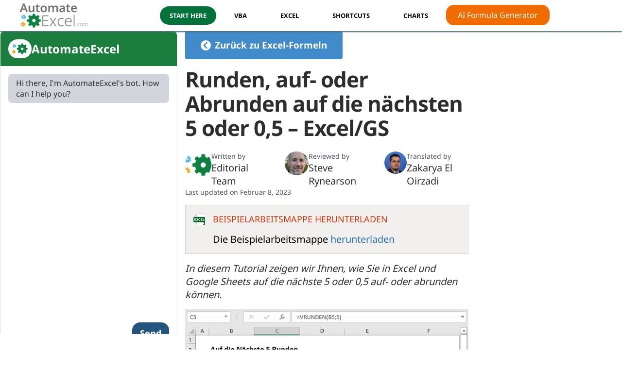

--- FILE ---
content_type: text/javascript
request_url: https://www.automateexcel.com/assets/js/chatbot-bundled-1.2.6.js
body_size: 65036
content:
var Zc=Object.defineProperty;var Yc=(e,t,n)=>t in e?Zc(e,t,{enumerable:!0,configurable:!0,writable:!0,value:n}):e[t]=n;var ie=(e,t,n)=>(Yc(e,typeof t!="symbol"?t+"":t,n),n),Xc=(e,t,n)=>{if(!t.has(e))throw TypeError("Cannot "+n)};var Ul=(e,t,n)=>{if(t.has(e))throw TypeError("Cannot add the same private member more than once");t instanceof WeakSet?t.add(e):t.set(e,n)};var mr=(e,t,n)=>(Xc(e,t,"access private method"),n);(function(){const t=document.createElement("link").relList;if(t&&t.supports&&t.supports("modulepreload"))return;for(const l of document.querySelectorAll('link[rel="modulepreload"]'))r(l);new MutationObserver(l=>{for(const i of l)if(i.type==="childList")for(const o of i.addedNodes)o.tagName==="LINK"&&o.rel==="modulepreload"&&r(o)}).observe(document,{childList:!0,subtree:!0});function n(l){const i={};return l.integrity&&(i.integrity=l.integrity),l.referrerPolicy&&(i.referrerPolicy=l.referrerPolicy),l.crossOrigin==="use-credentials"?i.credentials="include":l.crossOrigin==="anonymous"?i.credentials="omit":i.credentials="same-origin",i}function r(l){if(l.ep)return;l.ep=!0;const i=n(l);fetch(l.href,i)}})();function Gc(e){return e&&e.__esModule&&Object.prototype.hasOwnProperty.call(e,"default")?e.default:e}var Su={exports:{}},xl={},_u={exports:{}},L={};/**
 * @license React
 * react.production.min.js
 *
 * Copyright (c) Facebook, Inc. and its affiliates.
 *
 * This source code is licensed under the MIT license found in the
 * LICENSE file in the root directory of this source tree.
 */var ur=Symbol.for("react.element"),qc=Symbol.for("react.portal"),Jc=Symbol.for("react.fragment"),bc=Symbol.for("react.strict_mode"),ef=Symbol.for("react.profiler"),tf=Symbol.for("react.provider"),nf=Symbol.for("react.context"),rf=Symbol.for("react.forward_ref"),lf=Symbol.for("react.suspense"),of=Symbol.for("react.memo"),sf=Symbol.for("react.lazy"),os=Symbol.iterator;function uf(e){return e===null||typeof e!="object"?null:(e=os&&e[os]||e["@@iterator"],typeof e=="function"?e:null)}var Eu={isMounted:function(){return!1},enqueueForceUpdate:function(){},enqueueReplaceState:function(){},enqueueSetState:function(){}},Cu=Object.assign,zu={};function vn(e,t,n){this.props=e,this.context=t,this.refs=zu,this.updater=n||Eu}vn.prototype.isReactComponent={};vn.prototype.setState=function(e,t){if(typeof e!="object"&&typeof e!="function"&&e!=null)throw Error("setState(...): takes an object of state variables to update or a function which returns an object of state variables.");this.updater.enqueueSetState(this,e,t,"setState")};vn.prototype.forceUpdate=function(e){this.updater.enqueueForceUpdate(this,e,"forceUpdate")};function Tu(){}Tu.prototype=vn.prototype;function so(e,t,n){this.props=e,this.context=t,this.refs=zu,this.updater=n||Eu}var uo=so.prototype=new Tu;uo.constructor=so;Cu(uo,vn.prototype);uo.isPureReactComponent=!0;var ss=Array.isArray,Nu=Object.prototype.hasOwnProperty,ao={current:null},Pu={key:!0,ref:!0,__self:!0,__source:!0};function Ru(e,t,n){var r,l={},i=null,o=null;if(t!=null)for(r in t.ref!==void 0&&(o=t.ref),t.key!==void 0&&(i=""+t.key),t)Nu.call(t,r)&&!Pu.hasOwnProperty(r)&&(l[r]=t[r]);var s=arguments.length-2;if(s===1)l.children=n;else if(1<s){for(var u=Array(s),a=0;a<s;a++)u[a]=arguments[a+2];l.children=u}if(e&&e.defaultProps)for(r in s=e.defaultProps,s)l[r]===void 0&&(l[r]=s[r]);return{$$typeof:ur,type:e,key:i,ref:o,props:l,_owner:ao.current}}function af(e,t){return{$$typeof:ur,type:e.type,key:t,ref:e.ref,props:e.props,_owner:e._owner}}function co(e){return typeof e=="object"&&e!==null&&e.$$typeof===ur}function cf(e){var t={"=":"=0",":":"=2"};return"$"+e.replace(/[=:]/g,function(n){return t[n]})}var us=/\/+/g;function Bl(e,t){return typeof e=="object"&&e!==null&&e.key!=null?cf(""+e.key):t.toString(36)}function Or(e,t,n,r,l){var i=typeof e;(i==="undefined"||i==="boolean")&&(e=null);var o=!1;if(e===null)o=!0;else switch(i){case"string":case"number":o=!0;break;case"object":switch(e.$$typeof){case ur:case qc:o=!0}}if(o)return o=e,l=l(o),e=r===""?"."+Bl(o,0):r,ss(l)?(n="",e!=null&&(n=e.replace(us,"$&/")+"/"),Or(l,t,n,"",function(a){return a})):l!=null&&(co(l)&&(l=af(l,n+(!l.key||o&&o.key===l.key?"":(""+l.key).replace(us,"$&/")+"/")+e)),t.push(l)),1;if(o=0,r=r===""?".":r+":",ss(e))for(var s=0;s<e.length;s++){i=e[s];var u=r+Bl(i,s);o+=Or(i,t,n,u,l)}else if(u=uf(e),typeof u=="function")for(e=u.call(e),s=0;!(i=e.next()).done;)i=i.value,u=r+Bl(i,s++),o+=Or(i,t,n,u,l);else if(i==="object")throw t=String(e),Error("Objects are not valid as a React child (found: "+(t==="[object Object]"?"object with keys {"+Object.keys(e).join(", ")+"}":t)+"). If you meant to render a collection of children, use an array instead.");return o}function gr(e,t,n){if(e==null)return e;var r=[],l=0;return Or(e,r,"","",function(i){return t.call(n,i,l++)}),r}function ff(e){if(e._status===-1){var t=e._result;t=t(),t.then(function(n){(e._status===0||e._status===-1)&&(e._status=1,e._result=n)},function(n){(e._status===0||e._status===-1)&&(e._status=2,e._result=n)}),e._status===-1&&(e._status=0,e._result=t)}if(e._status===1)return e._result.default;throw e._result}var pe={current:null},jr={transition:null},df={ReactCurrentDispatcher:pe,ReactCurrentBatchConfig:jr,ReactCurrentOwner:ao};L.Children={map:gr,forEach:function(e,t,n){gr(e,function(){t.apply(this,arguments)},n)},count:function(e){var t=0;return gr(e,function(){t++}),t},toArray:function(e){return gr(e,function(t){return t})||[]},only:function(e){if(!co(e))throw Error("React.Children.only expected to receive a single React element child.");return e}};L.Component=vn;L.Fragment=Jc;L.Profiler=ef;L.PureComponent=so;L.StrictMode=bc;L.Suspense=lf;L.__SECRET_INTERNALS_DO_NOT_USE_OR_YOU_WILL_BE_FIRED=df;L.cloneElement=function(e,t,n){if(e==null)throw Error("React.cloneElement(...): The argument must be a React element, but you passed "+e+".");var r=Cu({},e.props),l=e.key,i=e.ref,o=e._owner;if(t!=null){if(t.ref!==void 0&&(i=t.ref,o=ao.current),t.key!==void 0&&(l=""+t.key),e.type&&e.type.defaultProps)var s=e.type.defaultProps;for(u in t)Nu.call(t,u)&&!Pu.hasOwnProperty(u)&&(r[u]=t[u]===void 0&&s!==void 0?s[u]:t[u])}var u=arguments.length-2;if(u===1)r.children=n;else if(1<u){s=Array(u);for(var a=0;a<u;a++)s[a]=arguments[a+2];r.children=s}return{$$typeof:ur,type:e.type,key:l,ref:i,props:r,_owner:o}};L.createContext=function(e){return e={$$typeof:nf,_currentValue:e,_currentValue2:e,_threadCount:0,Provider:null,Consumer:null,_defaultValue:null,_globalName:null},e.Provider={$$typeof:tf,_context:e},e.Consumer=e};L.createElement=Ru;L.createFactory=function(e){var t=Ru.bind(null,e);return t.type=e,t};L.createRef=function(){return{current:null}};L.forwardRef=function(e){return{$$typeof:rf,render:e}};L.isValidElement=co;L.lazy=function(e){return{$$typeof:sf,_payload:{_status:-1,_result:e},_init:ff}};L.memo=function(e,t){return{$$typeof:of,type:e,compare:t===void 0?null:t}};L.startTransition=function(e){var t=jr.transition;jr.transition={};try{e()}finally{jr.transition=t}};L.unstable_act=function(){throw Error("act(...) is not supported in production builds of React.")};L.useCallback=function(e,t){return pe.current.useCallback(e,t)};L.useContext=function(e){return pe.current.useContext(e)};L.useDebugValue=function(){};L.useDeferredValue=function(e){return pe.current.useDeferredValue(e)};L.useEffect=function(e,t){return pe.current.useEffect(e,t)};L.useId=function(){return pe.current.useId()};L.useImperativeHandle=function(e,t,n){return pe.current.useImperativeHandle(e,t,n)};L.useInsertionEffect=function(e,t){return pe.current.useInsertionEffect(e,t)};L.useLayoutEffect=function(e,t){return pe.current.useLayoutEffect(e,t)};L.useMemo=function(e,t){return pe.current.useMemo(e,t)};L.useReducer=function(e,t,n){return pe.current.useReducer(e,t,n)};L.useRef=function(e){return pe.current.useRef(e)};L.useState=function(e){return pe.current.useState(e)};L.useSyncExternalStore=function(e,t,n){return pe.current.useSyncExternalStore(e,t,n)};L.useTransition=function(){return pe.current.useTransition()};L.version="18.2.0";_u.exports=L;var Me=_u.exports;const ft=Gc(Me);/**
 * @license React
 * react-jsx-runtime.production.min.js
 *
 * Copyright (c) Facebook, Inc. and its affiliates.
 *
 * This source code is licensed under the MIT license found in the
 * LICENSE file in the root directory of this source tree.
 */var pf=Me,hf=Symbol.for("react.element"),mf=Symbol.for("react.fragment"),gf=Object.prototype.hasOwnProperty,vf=pf.__SECRET_INTERNALS_DO_NOT_USE_OR_YOU_WILL_BE_FIRED.ReactCurrentOwner,yf={key:!0,ref:!0,__self:!0,__source:!0};function Lu(e,t,n){var r,l={},i=null,o=null;n!==void 0&&(i=""+n),t.key!==void 0&&(i=""+t.key),t.ref!==void 0&&(o=t.ref);for(r in t)gf.call(t,r)&&!yf.hasOwnProperty(r)&&(l[r]=t[r]);if(e&&e.defaultProps)for(r in t=e.defaultProps,t)l[r]===void 0&&(l[r]=t[r]);return{$$typeof:hf,type:e,key:i,ref:o,props:l,_owner:vf.current}}xl.Fragment=mf;xl.jsx=Lu;xl.jsxs=Lu;Su.exports=xl;var D=Su.exports,pi={},$u={exports:{}},Ee={},Iu={exports:{}},Ou={};/**
 * @license React
 * scheduler.production.min.js
 *
 * Copyright (c) Facebook, Inc. and its affiliates.
 *
 * This source code is licensed under the MIT license found in the
 * LICENSE file in the root directory of this source tree.
 */(function(e){function t(C,P){var R=C.length;C.push(P);e:for(;0<R;){var Y=R-1>>>1,b=C[Y];if(0<l(b,P))C[Y]=P,C[R]=b,R=Y;else break e}}function n(C){return C.length===0?null:C[0]}function r(C){if(C.length===0)return null;var P=C[0],R=C.pop();if(R!==P){C[0]=R;e:for(var Y=0,b=C.length,pr=b>>>1;Y<pr;){var Tt=2*(Y+1)-1,Al=C[Tt],Nt=Tt+1,hr=C[Nt];if(0>l(Al,R))Nt<b&&0>l(hr,Al)?(C[Y]=hr,C[Nt]=R,Y=Nt):(C[Y]=Al,C[Tt]=R,Y=Tt);else if(Nt<b&&0>l(hr,R))C[Y]=hr,C[Nt]=R,Y=Nt;else break e}}return P}function l(C,P){var R=C.sortIndex-P.sortIndex;return R!==0?R:C.id-P.id}if(typeof performance=="object"&&typeof performance.now=="function"){var i=performance;e.unstable_now=function(){return i.now()}}else{var o=Date,s=o.now();e.unstable_now=function(){return o.now()-s}}var u=[],a=[],h=1,m=null,p=3,g=!1,k=!1,w=!1,$=typeof setTimeout=="function"?setTimeout:null,f=typeof clearTimeout=="function"?clearTimeout:null,c=typeof setImmediate<"u"?setImmediate:null;typeof navigator<"u"&&navigator.scheduling!==void 0&&navigator.scheduling.isInputPending!==void 0&&navigator.scheduling.isInputPending.bind(navigator.scheduling);function d(C){for(var P=n(a);P!==null;){if(P.callback===null)r(a);else if(P.startTime<=C)r(a),P.sortIndex=P.expirationTime,t(u,P);else break;P=n(a)}}function v(C){if(w=!1,d(C),!k)if(n(u)!==null)k=!0,Ml(x);else{var P=n(a);P!==null&&Fl(v,P.startTime-C)}}function x(C,P){k=!1,w&&(w=!1,f(T),T=-1),g=!0;var R=p;try{for(d(P),m=n(u);m!==null&&(!(m.expirationTime>P)||C&&!$e());){var Y=m.callback;if(typeof Y=="function"){m.callback=null,p=m.priorityLevel;var b=Y(m.expirationTime<=P);P=e.unstable_now(),typeof b=="function"?m.callback=b:m===n(u)&&r(u),d(P)}else r(u);m=n(u)}if(m!==null)var pr=!0;else{var Tt=n(a);Tt!==null&&Fl(v,Tt.startTime-P),pr=!1}return pr}finally{m=null,p=R,g=!1}}var _=!1,z=null,T=-1,Z=5,I=-1;function $e(){return!(e.unstable_now()-I<Z)}function wn(){if(z!==null){var C=e.unstable_now();I=C;var P=!0;try{P=z(!0,C)}finally{P?xn():(_=!1,z=null)}}else _=!1}var xn;if(typeof c=="function")xn=function(){c(wn)};else if(typeof MessageChannel<"u"){var is=new MessageChannel,Kc=is.port2;is.port1.onmessage=wn,xn=function(){Kc.postMessage(null)}}else xn=function(){$(wn,0)};function Ml(C){z=C,_||(_=!0,xn())}function Fl(C,P){T=$(function(){C(e.unstable_now())},P)}e.unstable_IdlePriority=5,e.unstable_ImmediatePriority=1,e.unstable_LowPriority=4,e.unstable_NormalPriority=3,e.unstable_Profiling=null,e.unstable_UserBlockingPriority=2,e.unstable_cancelCallback=function(C){C.callback=null},e.unstable_continueExecution=function(){k||g||(k=!0,Ml(x))},e.unstable_forceFrameRate=function(C){0>C||125<C?console.error("forceFrameRate takes a positive int between 0 and 125, forcing frame rates higher than 125 fps is not supported"):Z=0<C?Math.floor(1e3/C):5},e.unstable_getCurrentPriorityLevel=function(){return p},e.unstable_getFirstCallbackNode=function(){return n(u)},e.unstable_next=function(C){switch(p){case 1:case 2:case 3:var P=3;break;default:P=p}var R=p;p=P;try{return C()}finally{p=R}},e.unstable_pauseExecution=function(){},e.unstable_requestPaint=function(){},e.unstable_runWithPriority=function(C,P){switch(C){case 1:case 2:case 3:case 4:case 5:break;default:C=3}var R=p;p=C;try{return P()}finally{p=R}},e.unstable_scheduleCallback=function(C,P,R){var Y=e.unstable_now();switch(typeof R=="object"&&R!==null?(R=R.delay,R=typeof R=="number"&&0<R?Y+R:Y):R=Y,C){case 1:var b=-1;break;case 2:b=250;break;case 5:b=1073741823;break;case 4:b=1e4;break;default:b=5e3}return b=R+b,C={id:h++,callback:P,priorityLevel:C,startTime:R,expirationTime:b,sortIndex:-1},R>Y?(C.sortIndex=R,t(a,C),n(u)===null&&C===n(a)&&(w?(f(T),T=-1):w=!0,Fl(v,R-Y))):(C.sortIndex=b,t(u,C),k||g||(k=!0,Ml(x))),C},e.unstable_shouldYield=$e,e.unstable_wrapCallback=function(C){var P=p;return function(){var R=p;p=P;try{return C.apply(this,arguments)}finally{p=R}}}})(Ou);Iu.exports=Ou;var kf=Iu.exports;/**
 * @license React
 * react-dom.production.min.js
 *
 * Copyright (c) Facebook, Inc. and its affiliates.
 *
 * This source code is licensed under the MIT license found in the
 * LICENSE file in the root directory of this source tree.
 */var ju=Me,_e=kf;function y(e){for(var t="https://reactjs.org/docs/error-decoder.html?invariant="+e,n=1;n<arguments.length;n++)t+="&args[]="+encodeURIComponent(arguments[n]);return"Minified React error #"+e+"; visit "+t+" for the full message or use the non-minified dev environment for full errors and additional helpful warnings."}var Du=new Set,Qn={};function Ht(e,t){cn(e,t),cn(e+"Capture",t)}function cn(e,t){for(Qn[e]=t,e=0;e<t.length;e++)Du.add(t[e])}var be=!(typeof window>"u"||typeof window.document>"u"||typeof window.document.createElement>"u"),hi=Object.prototype.hasOwnProperty,wf=/^[:A-Z_a-z\u00C0-\u00D6\u00D8-\u00F6\u00F8-\u02FF\u0370-\u037D\u037F-\u1FFF\u200C-\u200D\u2070-\u218F\u2C00-\u2FEF\u3001-\uD7FF\uF900-\uFDCF\uFDF0-\uFFFD][:A-Z_a-z\u00C0-\u00D6\u00D8-\u00F6\u00F8-\u02FF\u0370-\u037D\u037F-\u1FFF\u200C-\u200D\u2070-\u218F\u2C00-\u2FEF\u3001-\uD7FF\uF900-\uFDCF\uFDF0-\uFFFD\-.0-9\u00B7\u0300-\u036F\u203F-\u2040]*$/,as={},cs={};function xf(e){return hi.call(cs,e)?!0:hi.call(as,e)?!1:wf.test(e)?cs[e]=!0:(as[e]=!0,!1)}function Sf(e,t,n,r){if(n!==null&&n.type===0)return!1;switch(typeof t){case"function":case"symbol":return!0;case"boolean":return r?!1:n!==null?!n.acceptsBooleans:(e=e.toLowerCase().slice(0,5),e!=="data-"&&e!=="aria-");default:return!1}}function _f(e,t,n,r){if(t===null||typeof t>"u"||Sf(e,t,n,r))return!0;if(r)return!1;if(n!==null)switch(n.type){case 3:return!t;case 4:return t===!1;case 5:return isNaN(t);case 6:return isNaN(t)||1>t}return!1}function he(e,t,n,r,l,i,o){this.acceptsBooleans=t===2||t===3||t===4,this.attributeName=r,this.attributeNamespace=l,this.mustUseProperty=n,this.propertyName=e,this.type=t,this.sanitizeURL=i,this.removeEmptyString=o}var le={};"children dangerouslySetInnerHTML defaultValue defaultChecked innerHTML suppressContentEditableWarning suppressHydrationWarning style".split(" ").forEach(function(e){le[e]=new he(e,0,!1,e,null,!1,!1)});[["acceptCharset","accept-charset"],["className","class"],["htmlFor","for"],["httpEquiv","http-equiv"]].forEach(function(e){var t=e[0];le[t]=new he(t,1,!1,e[1],null,!1,!1)});["contentEditable","draggable","spellCheck","value"].forEach(function(e){le[e]=new he(e,2,!1,e.toLowerCase(),null,!1,!1)});["autoReverse","externalResourcesRequired","focusable","preserveAlpha"].forEach(function(e){le[e]=new he(e,2,!1,e,null,!1,!1)});"allowFullScreen async autoFocus autoPlay controls default defer disabled disablePictureInPicture disableRemotePlayback formNoValidate hidden loop noModule noValidate open playsInline readOnly required reversed scoped seamless itemScope".split(" ").forEach(function(e){le[e]=new he(e,3,!1,e.toLowerCase(),null,!1,!1)});["checked","multiple","muted","selected"].forEach(function(e){le[e]=new he(e,3,!0,e,null,!1,!1)});["capture","download"].forEach(function(e){le[e]=new he(e,4,!1,e,null,!1,!1)});["cols","rows","size","span"].forEach(function(e){le[e]=new he(e,6,!1,e,null,!1,!1)});["rowSpan","start"].forEach(function(e){le[e]=new he(e,5,!1,e.toLowerCase(),null,!1,!1)});var fo=/[\-:]([a-z])/g;function po(e){return e[1].toUpperCase()}"accent-height alignment-baseline arabic-form baseline-shift cap-height clip-path clip-rule color-interpolation color-interpolation-filters color-profile color-rendering dominant-baseline enable-background fill-opacity fill-rule flood-color flood-opacity font-family font-size font-size-adjust font-stretch font-style font-variant font-weight glyph-name glyph-orientation-horizontal glyph-orientation-vertical horiz-adv-x horiz-origin-x image-rendering letter-spacing lighting-color marker-end marker-mid marker-start overline-position overline-thickness paint-order panose-1 pointer-events rendering-intent shape-rendering stop-color stop-opacity strikethrough-position strikethrough-thickness stroke-dasharray stroke-dashoffset stroke-linecap stroke-linejoin stroke-miterlimit stroke-opacity stroke-width text-anchor text-decoration text-rendering underline-position underline-thickness unicode-bidi unicode-range units-per-em v-alphabetic v-hanging v-ideographic v-mathematical vector-effect vert-adv-y vert-origin-x vert-origin-y word-spacing writing-mode xmlns:xlink x-height".split(" ").forEach(function(e){var t=e.replace(fo,po);le[t]=new he(t,1,!1,e,null,!1,!1)});"xlink:actuate xlink:arcrole xlink:role xlink:show xlink:title xlink:type".split(" ").forEach(function(e){var t=e.replace(fo,po);le[t]=new he(t,1,!1,e,"http://www.w3.org/1999/xlink",!1,!1)});["xml:base","xml:lang","xml:space"].forEach(function(e){var t=e.replace(fo,po);le[t]=new he(t,1,!1,e,"http://www.w3.org/XML/1998/namespace",!1,!1)});["tabIndex","crossOrigin"].forEach(function(e){le[e]=new he(e,1,!1,e.toLowerCase(),null,!1,!1)});le.xlinkHref=new he("xlinkHref",1,!1,"xlink:href","http://www.w3.org/1999/xlink",!0,!1);["src","href","action","formAction"].forEach(function(e){le[e]=new he(e,1,!1,e.toLowerCase(),null,!0,!0)});function ho(e,t,n,r){var l=le.hasOwnProperty(t)?le[t]:null;(l!==null?l.type!==0:r||!(2<t.length)||t[0]!=="o"&&t[0]!=="O"||t[1]!=="n"&&t[1]!=="N")&&(_f(t,n,l,r)&&(n=null),r||l===null?xf(t)&&(n===null?e.removeAttribute(t):e.setAttribute(t,""+n)):l.mustUseProperty?e[l.propertyName]=n===null?l.type===3?!1:"":n:(t=l.attributeName,r=l.attributeNamespace,n===null?e.removeAttribute(t):(l=l.type,n=l===3||l===4&&n===!0?"":""+n,r?e.setAttributeNS(r,t,n):e.setAttribute(t,n))))}var rt=ju.__SECRET_INTERNALS_DO_NOT_USE_OR_YOU_WILL_BE_FIRED,vr=Symbol.for("react.element"),Wt=Symbol.for("react.portal"),Kt=Symbol.for("react.fragment"),mo=Symbol.for("react.strict_mode"),mi=Symbol.for("react.profiler"),Mu=Symbol.for("react.provider"),Fu=Symbol.for("react.context"),go=Symbol.for("react.forward_ref"),gi=Symbol.for("react.suspense"),vi=Symbol.for("react.suspense_list"),vo=Symbol.for("react.memo"),it=Symbol.for("react.lazy"),Au=Symbol.for("react.offscreen"),fs=Symbol.iterator;function Sn(e){return e===null||typeof e!="object"?null:(e=fs&&e[fs]||e["@@iterator"],typeof e=="function"?e:null)}var W=Object.assign,Hl;function Rn(e){if(Hl===void 0)try{throw Error()}catch(n){var t=n.stack.trim().match(/\n( *(at )?)/);Hl=t&&t[1]||""}return`
`+Hl+e}var Vl=!1;function Ql(e,t){if(!e||Vl)return"";Vl=!0;var n=Error.prepareStackTrace;Error.prepareStackTrace=void 0;try{if(t)if(t=function(){throw Error()},Object.defineProperty(t.prototype,"props",{set:function(){throw Error()}}),typeof Reflect=="object"&&Reflect.construct){try{Reflect.construct(t,[])}catch(a){var r=a}Reflect.construct(e,[],t)}else{try{t.call()}catch(a){r=a}e.call(t.prototype)}else{try{throw Error()}catch(a){r=a}e()}}catch(a){if(a&&r&&typeof a.stack=="string"){for(var l=a.stack.split(`
`),i=r.stack.split(`
`),o=l.length-1,s=i.length-1;1<=o&&0<=s&&l[o]!==i[s];)s--;for(;1<=o&&0<=s;o--,s--)if(l[o]!==i[s]){if(o!==1||s!==1)do if(o--,s--,0>s||l[o]!==i[s]){var u=`
`+l[o].replace(" at new "," at ");return e.displayName&&u.includes("<anonymous>")&&(u=u.replace("<anonymous>",e.displayName)),u}while(1<=o&&0<=s);break}}}finally{Vl=!1,Error.prepareStackTrace=n}return(e=e?e.displayName||e.name:"")?Rn(e):""}function Ef(e){switch(e.tag){case 5:return Rn(e.type);case 16:return Rn("Lazy");case 13:return Rn("Suspense");case 19:return Rn("SuspenseList");case 0:case 2:case 15:return e=Ql(e.type,!1),e;case 11:return e=Ql(e.type.render,!1),e;case 1:return e=Ql(e.type,!0),e;default:return""}}function yi(e){if(e==null)return null;if(typeof e=="function")return e.displayName||e.name||null;if(typeof e=="string")return e;switch(e){case Kt:return"Fragment";case Wt:return"Portal";case mi:return"Profiler";case mo:return"StrictMode";case gi:return"Suspense";case vi:return"SuspenseList"}if(typeof e=="object")switch(e.$$typeof){case Fu:return(e.displayName||"Context")+".Consumer";case Mu:return(e._context.displayName||"Context")+".Provider";case go:var t=e.render;return e=e.displayName,e||(e=t.displayName||t.name||"",e=e!==""?"ForwardRef("+e+")":"ForwardRef"),e;case vo:return t=e.displayName||null,t!==null?t:yi(e.type)||"Memo";case it:t=e._payload,e=e._init;try{return yi(e(t))}catch{}}return null}function Cf(e){var t=e.type;switch(e.tag){case 24:return"Cache";case 9:return(t.displayName||"Context")+".Consumer";case 10:return(t._context.displayName||"Context")+".Provider";case 18:return"DehydratedFragment";case 11:return e=t.render,e=e.displayName||e.name||"",t.displayName||(e!==""?"ForwardRef("+e+")":"ForwardRef");case 7:return"Fragment";case 5:return t;case 4:return"Portal";case 3:return"Root";case 6:return"Text";case 16:return yi(t);case 8:return t===mo?"StrictMode":"Mode";case 22:return"Offscreen";case 12:return"Profiler";case 21:return"Scope";case 13:return"Suspense";case 19:return"SuspenseList";case 25:return"TracingMarker";case 1:case 0:case 17:case 2:case 14:case 15:if(typeof t=="function")return t.displayName||t.name||null;if(typeof t=="string")return t}return null}function xt(e){switch(typeof e){case"boolean":case"number":case"string":case"undefined":return e;case"object":return e;default:return""}}function Uu(e){var t=e.type;return(e=e.nodeName)&&e.toLowerCase()==="input"&&(t==="checkbox"||t==="radio")}function zf(e){var t=Uu(e)?"checked":"value",n=Object.getOwnPropertyDescriptor(e.constructor.prototype,t),r=""+e[t];if(!e.hasOwnProperty(t)&&typeof n<"u"&&typeof n.get=="function"&&typeof n.set=="function"){var l=n.get,i=n.set;return Object.defineProperty(e,t,{configurable:!0,get:function(){return l.call(this)},set:function(o){r=""+o,i.call(this,o)}}),Object.defineProperty(e,t,{enumerable:n.enumerable}),{getValue:function(){return r},setValue:function(o){r=""+o},stopTracking:function(){e._valueTracker=null,delete e[t]}}}}function yr(e){e._valueTracker||(e._valueTracker=zf(e))}function Bu(e){if(!e)return!1;var t=e._valueTracker;if(!t)return!0;var n=t.getValue(),r="";return e&&(r=Uu(e)?e.checked?"true":"false":e.value),e=r,e!==n?(t.setValue(e),!0):!1}function Zr(e){if(e=e||(typeof document<"u"?document:void 0),typeof e>"u")return null;try{return e.activeElement||e.body}catch{return e.body}}function ki(e,t){var n=t.checked;return W({},t,{defaultChecked:void 0,defaultValue:void 0,value:void 0,checked:n??e._wrapperState.initialChecked})}function ds(e,t){var n=t.defaultValue==null?"":t.defaultValue,r=t.checked!=null?t.checked:t.defaultChecked;n=xt(t.value!=null?t.value:n),e._wrapperState={initialChecked:r,initialValue:n,controlled:t.type==="checkbox"||t.type==="radio"?t.checked!=null:t.value!=null}}function Hu(e,t){t=t.checked,t!=null&&ho(e,"checked",t,!1)}function wi(e,t){Hu(e,t);var n=xt(t.value),r=t.type;if(n!=null)r==="number"?(n===0&&e.value===""||e.value!=n)&&(e.value=""+n):e.value!==""+n&&(e.value=""+n);else if(r==="submit"||r==="reset"){e.removeAttribute("value");return}t.hasOwnProperty("value")?xi(e,t.type,n):t.hasOwnProperty("defaultValue")&&xi(e,t.type,xt(t.defaultValue)),t.checked==null&&t.defaultChecked!=null&&(e.defaultChecked=!!t.defaultChecked)}function ps(e,t,n){if(t.hasOwnProperty("value")||t.hasOwnProperty("defaultValue")){var r=t.type;if(!(r!=="submit"&&r!=="reset"||t.value!==void 0&&t.value!==null))return;t=""+e._wrapperState.initialValue,n||t===e.value||(e.value=t),e.defaultValue=t}n=e.name,n!==""&&(e.name=""),e.defaultChecked=!!e._wrapperState.initialChecked,n!==""&&(e.name=n)}function xi(e,t,n){(t!=="number"||Zr(e.ownerDocument)!==e)&&(n==null?e.defaultValue=""+e._wrapperState.initialValue:e.defaultValue!==""+n&&(e.defaultValue=""+n))}var Ln=Array.isArray;function rn(e,t,n,r){if(e=e.options,t){t={};for(var l=0;l<n.length;l++)t["$"+n[l]]=!0;for(n=0;n<e.length;n++)l=t.hasOwnProperty("$"+e[n].value),e[n].selected!==l&&(e[n].selected=l),l&&r&&(e[n].defaultSelected=!0)}else{for(n=""+xt(n),t=null,l=0;l<e.length;l++){if(e[l].value===n){e[l].selected=!0,r&&(e[l].defaultSelected=!0);return}t!==null||e[l].disabled||(t=e[l])}t!==null&&(t.selected=!0)}}function Si(e,t){if(t.dangerouslySetInnerHTML!=null)throw Error(y(91));return W({},t,{value:void 0,defaultValue:void 0,children:""+e._wrapperState.initialValue})}function hs(e,t){var n=t.value;if(n==null){if(n=t.children,t=t.defaultValue,n!=null){if(t!=null)throw Error(y(92));if(Ln(n)){if(1<n.length)throw Error(y(93));n=n[0]}t=n}t==null&&(t=""),n=t}e._wrapperState={initialValue:xt(n)}}function Vu(e,t){var n=xt(t.value),r=xt(t.defaultValue);n!=null&&(n=""+n,n!==e.value&&(e.value=n),t.defaultValue==null&&e.defaultValue!==n&&(e.defaultValue=n)),r!=null&&(e.defaultValue=""+r)}function ms(e){var t=e.textContent;t===e._wrapperState.initialValue&&t!==""&&t!==null&&(e.value=t)}function Qu(e){switch(e){case"svg":return"http://www.w3.org/2000/svg";case"math":return"http://www.w3.org/1998/Math/MathML";default:return"http://www.w3.org/1999/xhtml"}}function _i(e,t){return e==null||e==="http://www.w3.org/1999/xhtml"?Qu(t):e==="http://www.w3.org/2000/svg"&&t==="foreignObject"?"http://www.w3.org/1999/xhtml":e}var kr,Wu=function(e){return typeof MSApp<"u"&&MSApp.execUnsafeLocalFunction?function(t,n,r,l){MSApp.execUnsafeLocalFunction(function(){return e(t,n,r,l)})}:e}(function(e,t){if(e.namespaceURI!=="http://www.w3.org/2000/svg"||"innerHTML"in e)e.innerHTML=t;else{for(kr=kr||document.createElement("div"),kr.innerHTML="<svg>"+t.valueOf().toString()+"</svg>",t=kr.firstChild;e.firstChild;)e.removeChild(e.firstChild);for(;t.firstChild;)e.appendChild(t.firstChild)}});function Wn(e,t){if(t){var n=e.firstChild;if(n&&n===e.lastChild&&n.nodeType===3){n.nodeValue=t;return}}e.textContent=t}var On={animationIterationCount:!0,aspectRatio:!0,borderImageOutset:!0,borderImageSlice:!0,borderImageWidth:!0,boxFlex:!0,boxFlexGroup:!0,boxOrdinalGroup:!0,columnCount:!0,columns:!0,flex:!0,flexGrow:!0,flexPositive:!0,flexShrink:!0,flexNegative:!0,flexOrder:!0,gridArea:!0,gridRow:!0,gridRowEnd:!0,gridRowSpan:!0,gridRowStart:!0,gridColumn:!0,gridColumnEnd:!0,gridColumnSpan:!0,gridColumnStart:!0,fontWeight:!0,lineClamp:!0,lineHeight:!0,opacity:!0,order:!0,orphans:!0,tabSize:!0,widows:!0,zIndex:!0,zoom:!0,fillOpacity:!0,floodOpacity:!0,stopOpacity:!0,strokeDasharray:!0,strokeDashoffset:!0,strokeMiterlimit:!0,strokeOpacity:!0,strokeWidth:!0},Tf=["Webkit","ms","Moz","O"];Object.keys(On).forEach(function(e){Tf.forEach(function(t){t=t+e.charAt(0).toUpperCase()+e.substring(1),On[t]=On[e]})});function Ku(e,t,n){return t==null||typeof t=="boolean"||t===""?"":n||typeof t!="number"||t===0||On.hasOwnProperty(e)&&On[e]?(""+t).trim():t+"px"}function Zu(e,t){e=e.style;for(var n in t)if(t.hasOwnProperty(n)){var r=n.indexOf("--")===0,l=Ku(n,t[n],r);n==="float"&&(n="cssFloat"),r?e.setProperty(n,l):e[n]=l}}var Nf=W({menuitem:!0},{area:!0,base:!0,br:!0,col:!0,embed:!0,hr:!0,img:!0,input:!0,keygen:!0,link:!0,meta:!0,param:!0,source:!0,track:!0,wbr:!0});function Ei(e,t){if(t){if(Nf[e]&&(t.children!=null||t.dangerouslySetInnerHTML!=null))throw Error(y(137,e));if(t.dangerouslySetInnerHTML!=null){if(t.children!=null)throw Error(y(60));if(typeof t.dangerouslySetInnerHTML!="object"||!("__html"in t.dangerouslySetInnerHTML))throw Error(y(61))}if(t.style!=null&&typeof t.style!="object")throw Error(y(62))}}function Ci(e,t){if(e.indexOf("-")===-1)return typeof t.is=="string";switch(e){case"annotation-xml":case"color-profile":case"font-face":case"font-face-src":case"font-face-uri":case"font-face-format":case"font-face-name":case"missing-glyph":return!1;default:return!0}}var zi=null;function yo(e){return e=e.target||e.srcElement||window,e.correspondingUseElement&&(e=e.correspondingUseElement),e.nodeType===3?e.parentNode:e}var Ti=null,ln=null,on=null;function gs(e){if(e=fr(e)){if(typeof Ti!="function")throw Error(y(280));var t=e.stateNode;t&&(t=zl(t),Ti(e.stateNode,e.type,t))}}function Yu(e){ln?on?on.push(e):on=[e]:ln=e}function Xu(){if(ln){var e=ln,t=on;if(on=ln=null,gs(e),t)for(e=0;e<t.length;e++)gs(t[e])}}function Gu(e,t){return e(t)}function qu(){}var Wl=!1;function Ju(e,t,n){if(Wl)return e(t,n);Wl=!0;try{return Gu(e,t,n)}finally{Wl=!1,(ln!==null||on!==null)&&(qu(),Xu())}}function Kn(e,t){var n=e.stateNode;if(n===null)return null;var r=zl(n);if(r===null)return null;n=r[t];e:switch(t){case"onClick":case"onClickCapture":case"onDoubleClick":case"onDoubleClickCapture":case"onMouseDown":case"onMouseDownCapture":case"onMouseMove":case"onMouseMoveCapture":case"onMouseUp":case"onMouseUpCapture":case"onMouseEnter":(r=!r.disabled)||(e=e.type,r=!(e==="button"||e==="input"||e==="select"||e==="textarea")),e=!r;break e;default:e=!1}if(e)return null;if(n&&typeof n!="function")throw Error(y(231,t,typeof n));return n}var Ni=!1;if(be)try{var _n={};Object.defineProperty(_n,"passive",{get:function(){Ni=!0}}),window.addEventListener("test",_n,_n),window.removeEventListener("test",_n,_n)}catch{Ni=!1}function Pf(e,t,n,r,l,i,o,s,u){var a=Array.prototype.slice.call(arguments,3);try{t.apply(n,a)}catch(h){this.onError(h)}}var jn=!1,Yr=null,Xr=!1,Pi=null,Rf={onError:function(e){jn=!0,Yr=e}};function Lf(e,t,n,r,l,i,o,s,u){jn=!1,Yr=null,Pf.apply(Rf,arguments)}function $f(e,t,n,r,l,i,o,s,u){if(Lf.apply(this,arguments),jn){if(jn){var a=Yr;jn=!1,Yr=null}else throw Error(y(198));Xr||(Xr=!0,Pi=a)}}function Vt(e){var t=e,n=e;if(e.alternate)for(;t.return;)t=t.return;else{e=t;do t=e,t.flags&4098&&(n=t.return),e=t.return;while(e)}return t.tag===3?n:null}function bu(e){if(e.tag===13){var t=e.memoizedState;if(t===null&&(e=e.alternate,e!==null&&(t=e.memoizedState)),t!==null)return t.dehydrated}return null}function vs(e){if(Vt(e)!==e)throw Error(y(188))}function If(e){var t=e.alternate;if(!t){if(t=Vt(e),t===null)throw Error(y(188));return t!==e?null:e}for(var n=e,r=t;;){var l=n.return;if(l===null)break;var i=l.alternate;if(i===null){if(r=l.return,r!==null){n=r;continue}break}if(l.child===i.child){for(i=l.child;i;){if(i===n)return vs(l),e;if(i===r)return vs(l),t;i=i.sibling}throw Error(y(188))}if(n.return!==r.return)n=l,r=i;else{for(var o=!1,s=l.child;s;){if(s===n){o=!0,n=l,r=i;break}if(s===r){o=!0,r=l,n=i;break}s=s.sibling}if(!o){for(s=i.child;s;){if(s===n){o=!0,n=i,r=l;break}if(s===r){o=!0,r=i,n=l;break}s=s.sibling}if(!o)throw Error(y(189))}}if(n.alternate!==r)throw Error(y(190))}if(n.tag!==3)throw Error(y(188));return n.stateNode.current===n?e:t}function ea(e){return e=If(e),e!==null?ta(e):null}function ta(e){if(e.tag===5||e.tag===6)return e;for(e=e.child;e!==null;){var t=ta(e);if(t!==null)return t;e=e.sibling}return null}var na=_e.unstable_scheduleCallback,ys=_e.unstable_cancelCallback,Of=_e.unstable_shouldYield,jf=_e.unstable_requestPaint,X=_e.unstable_now,Df=_e.unstable_getCurrentPriorityLevel,ko=_e.unstable_ImmediatePriority,ra=_e.unstable_UserBlockingPriority,Gr=_e.unstable_NormalPriority,Mf=_e.unstable_LowPriority,la=_e.unstable_IdlePriority,Sl=null,Ke=null;function Ff(e){if(Ke&&typeof Ke.onCommitFiberRoot=="function")try{Ke.onCommitFiberRoot(Sl,e,void 0,(e.current.flags&128)===128)}catch{}}var Fe=Math.clz32?Math.clz32:Bf,Af=Math.log,Uf=Math.LN2;function Bf(e){return e>>>=0,e===0?32:31-(Af(e)/Uf|0)|0}var wr=64,xr=4194304;function $n(e){switch(e&-e){case 1:return 1;case 2:return 2;case 4:return 4;case 8:return 8;case 16:return 16;case 32:return 32;case 64:case 128:case 256:case 512:case 1024:case 2048:case 4096:case 8192:case 16384:case 32768:case 65536:case 131072:case 262144:case 524288:case 1048576:case 2097152:return e&4194240;case 4194304:case 8388608:case 16777216:case 33554432:case 67108864:return e&130023424;case 134217728:return 134217728;case 268435456:return 268435456;case 536870912:return 536870912;case 1073741824:return 1073741824;default:return e}}function qr(e,t){var n=e.pendingLanes;if(n===0)return 0;var r=0,l=e.suspendedLanes,i=e.pingedLanes,o=n&268435455;if(o!==0){var s=o&~l;s!==0?r=$n(s):(i&=o,i!==0&&(r=$n(i)))}else o=n&~l,o!==0?r=$n(o):i!==0&&(r=$n(i));if(r===0)return 0;if(t!==0&&t!==r&&!(t&l)&&(l=r&-r,i=t&-t,l>=i||l===16&&(i&4194240)!==0))return t;if(r&4&&(r|=n&16),t=e.entangledLanes,t!==0)for(e=e.entanglements,t&=r;0<t;)n=31-Fe(t),l=1<<n,r|=e[n],t&=~l;return r}function Hf(e,t){switch(e){case 1:case 2:case 4:return t+250;case 8:case 16:case 32:case 64:case 128:case 256:case 512:case 1024:case 2048:case 4096:case 8192:case 16384:case 32768:case 65536:case 131072:case 262144:case 524288:case 1048576:case 2097152:return t+5e3;case 4194304:case 8388608:case 16777216:case 33554432:case 67108864:return-1;case 134217728:case 268435456:case 536870912:case 1073741824:return-1;default:return-1}}function Vf(e,t){for(var n=e.suspendedLanes,r=e.pingedLanes,l=e.expirationTimes,i=e.pendingLanes;0<i;){var o=31-Fe(i),s=1<<o,u=l[o];u===-1?(!(s&n)||s&r)&&(l[o]=Hf(s,t)):u<=t&&(e.expiredLanes|=s),i&=~s}}function Ri(e){return e=e.pendingLanes&-1073741825,e!==0?e:e&1073741824?1073741824:0}function ia(){var e=wr;return wr<<=1,!(wr&4194240)&&(wr=64),e}function Kl(e){for(var t=[],n=0;31>n;n++)t.push(e);return t}function ar(e,t,n){e.pendingLanes|=t,t!==536870912&&(e.suspendedLanes=0,e.pingedLanes=0),e=e.eventTimes,t=31-Fe(t),e[t]=n}function Qf(e,t){var n=e.pendingLanes&~t;e.pendingLanes=t,e.suspendedLanes=0,e.pingedLanes=0,e.expiredLanes&=t,e.mutableReadLanes&=t,e.entangledLanes&=t,t=e.entanglements;var r=e.eventTimes;for(e=e.expirationTimes;0<n;){var l=31-Fe(n),i=1<<l;t[l]=0,r[l]=-1,e[l]=-1,n&=~i}}function wo(e,t){var n=e.entangledLanes|=t;for(e=e.entanglements;n;){var r=31-Fe(n),l=1<<r;l&t|e[r]&t&&(e[r]|=t),n&=~l}}var F=0;function oa(e){return e&=-e,1<e?4<e?e&268435455?16:536870912:4:1}var sa,xo,ua,aa,ca,Li=!1,Sr=[],dt=null,pt=null,ht=null,Zn=new Map,Yn=new Map,st=[],Wf="mousedown mouseup touchcancel touchend touchstart auxclick dblclick pointercancel pointerdown pointerup dragend dragstart drop compositionend compositionstart keydown keypress keyup input textInput copy cut paste click change contextmenu reset submit".split(" ");function ks(e,t){switch(e){case"focusin":case"focusout":dt=null;break;case"dragenter":case"dragleave":pt=null;break;case"mouseover":case"mouseout":ht=null;break;case"pointerover":case"pointerout":Zn.delete(t.pointerId);break;case"gotpointercapture":case"lostpointercapture":Yn.delete(t.pointerId)}}function En(e,t,n,r,l,i){return e===null||e.nativeEvent!==i?(e={blockedOn:t,domEventName:n,eventSystemFlags:r,nativeEvent:i,targetContainers:[l]},t!==null&&(t=fr(t),t!==null&&xo(t)),e):(e.eventSystemFlags|=r,t=e.targetContainers,l!==null&&t.indexOf(l)===-1&&t.push(l),e)}function Kf(e,t,n,r,l){switch(t){case"focusin":return dt=En(dt,e,t,n,r,l),!0;case"dragenter":return pt=En(pt,e,t,n,r,l),!0;case"mouseover":return ht=En(ht,e,t,n,r,l),!0;case"pointerover":var i=l.pointerId;return Zn.set(i,En(Zn.get(i)||null,e,t,n,r,l)),!0;case"gotpointercapture":return i=l.pointerId,Yn.set(i,En(Yn.get(i)||null,e,t,n,r,l)),!0}return!1}function fa(e){var t=Lt(e.target);if(t!==null){var n=Vt(t);if(n!==null){if(t=n.tag,t===13){if(t=bu(n),t!==null){e.blockedOn=t,ca(e.priority,function(){ua(n)});return}}else if(t===3&&n.stateNode.current.memoizedState.isDehydrated){e.blockedOn=n.tag===3?n.stateNode.containerInfo:null;return}}}e.blockedOn=null}function Dr(e){if(e.blockedOn!==null)return!1;for(var t=e.targetContainers;0<t.length;){var n=$i(e.domEventName,e.eventSystemFlags,t[0],e.nativeEvent);if(n===null){n=e.nativeEvent;var r=new n.constructor(n.type,n);zi=r,n.target.dispatchEvent(r),zi=null}else return t=fr(n),t!==null&&xo(t),e.blockedOn=n,!1;t.shift()}return!0}function ws(e,t,n){Dr(e)&&n.delete(t)}function Zf(){Li=!1,dt!==null&&Dr(dt)&&(dt=null),pt!==null&&Dr(pt)&&(pt=null),ht!==null&&Dr(ht)&&(ht=null),Zn.forEach(ws),Yn.forEach(ws)}function Cn(e,t){e.blockedOn===t&&(e.blockedOn=null,Li||(Li=!0,_e.unstable_scheduleCallback(_e.unstable_NormalPriority,Zf)))}function Xn(e){function t(l){return Cn(l,e)}if(0<Sr.length){Cn(Sr[0],e);for(var n=1;n<Sr.length;n++){var r=Sr[n];r.blockedOn===e&&(r.blockedOn=null)}}for(dt!==null&&Cn(dt,e),pt!==null&&Cn(pt,e),ht!==null&&Cn(ht,e),Zn.forEach(t),Yn.forEach(t),n=0;n<st.length;n++)r=st[n],r.blockedOn===e&&(r.blockedOn=null);for(;0<st.length&&(n=st[0],n.blockedOn===null);)fa(n),n.blockedOn===null&&st.shift()}var sn=rt.ReactCurrentBatchConfig,Jr=!0;function Yf(e,t,n,r){var l=F,i=sn.transition;sn.transition=null;try{F=1,So(e,t,n,r)}finally{F=l,sn.transition=i}}function Xf(e,t,n,r){var l=F,i=sn.transition;sn.transition=null;try{F=4,So(e,t,n,r)}finally{F=l,sn.transition=i}}function So(e,t,n,r){if(Jr){var l=$i(e,t,n,r);if(l===null)ni(e,t,r,br,n),ks(e,r);else if(Kf(l,e,t,n,r))r.stopPropagation();else if(ks(e,r),t&4&&-1<Wf.indexOf(e)){for(;l!==null;){var i=fr(l);if(i!==null&&sa(i),i=$i(e,t,n,r),i===null&&ni(e,t,r,br,n),i===l)break;l=i}l!==null&&r.stopPropagation()}else ni(e,t,r,null,n)}}var br=null;function $i(e,t,n,r){if(br=null,e=yo(r),e=Lt(e),e!==null)if(t=Vt(e),t===null)e=null;else if(n=t.tag,n===13){if(e=bu(t),e!==null)return e;e=null}else if(n===3){if(t.stateNode.current.memoizedState.isDehydrated)return t.tag===3?t.stateNode.containerInfo:null;e=null}else t!==e&&(e=null);return br=e,null}function da(e){switch(e){case"cancel":case"click":case"close":case"contextmenu":case"copy":case"cut":case"auxclick":case"dblclick":case"dragend":case"dragstart":case"drop":case"focusin":case"focusout":case"input":case"invalid":case"keydown":case"keypress":case"keyup":case"mousedown":case"mouseup":case"paste":case"pause":case"play":case"pointercancel":case"pointerdown":case"pointerup":case"ratechange":case"reset":case"resize":case"seeked":case"submit":case"touchcancel":case"touchend":case"touchstart":case"volumechange":case"change":case"selectionchange":case"textInput":case"compositionstart":case"compositionend":case"compositionupdate":case"beforeblur":case"afterblur":case"beforeinput":case"blur":case"fullscreenchange":case"focus":case"hashchange":case"popstate":case"select":case"selectstart":return 1;case"drag":case"dragenter":case"dragexit":case"dragleave":case"dragover":case"mousemove":case"mouseout":case"mouseover":case"pointermove":case"pointerout":case"pointerover":case"scroll":case"toggle":case"touchmove":case"wheel":case"mouseenter":case"mouseleave":case"pointerenter":case"pointerleave":return 4;case"message":switch(Df()){case ko:return 1;case ra:return 4;case Gr:case Mf:return 16;case la:return 536870912;default:return 16}default:return 16}}var at=null,_o=null,Mr=null;function pa(){if(Mr)return Mr;var e,t=_o,n=t.length,r,l="value"in at?at.value:at.textContent,i=l.length;for(e=0;e<n&&t[e]===l[e];e++);var o=n-e;for(r=1;r<=o&&t[n-r]===l[i-r];r++);return Mr=l.slice(e,1<r?1-r:void 0)}function Fr(e){var t=e.keyCode;return"charCode"in e?(e=e.charCode,e===0&&t===13&&(e=13)):e=t,e===10&&(e=13),32<=e||e===13?e:0}function _r(){return!0}function xs(){return!1}function Ce(e){function t(n,r,l,i,o){this._reactName=n,this._targetInst=l,this.type=r,this.nativeEvent=i,this.target=o,this.currentTarget=null;for(var s in e)e.hasOwnProperty(s)&&(n=e[s],this[s]=n?n(i):i[s]);return this.isDefaultPrevented=(i.defaultPrevented!=null?i.defaultPrevented:i.returnValue===!1)?_r:xs,this.isPropagationStopped=xs,this}return W(t.prototype,{preventDefault:function(){this.defaultPrevented=!0;var n=this.nativeEvent;n&&(n.preventDefault?n.preventDefault():typeof n.returnValue!="unknown"&&(n.returnValue=!1),this.isDefaultPrevented=_r)},stopPropagation:function(){var n=this.nativeEvent;n&&(n.stopPropagation?n.stopPropagation():typeof n.cancelBubble!="unknown"&&(n.cancelBubble=!0),this.isPropagationStopped=_r)},persist:function(){},isPersistent:_r}),t}var yn={eventPhase:0,bubbles:0,cancelable:0,timeStamp:function(e){return e.timeStamp||Date.now()},defaultPrevented:0,isTrusted:0},Eo=Ce(yn),cr=W({},yn,{view:0,detail:0}),Gf=Ce(cr),Zl,Yl,zn,_l=W({},cr,{screenX:0,screenY:0,clientX:0,clientY:0,pageX:0,pageY:0,ctrlKey:0,shiftKey:0,altKey:0,metaKey:0,getModifierState:Co,button:0,buttons:0,relatedTarget:function(e){return e.relatedTarget===void 0?e.fromElement===e.srcElement?e.toElement:e.fromElement:e.relatedTarget},movementX:function(e){return"movementX"in e?e.movementX:(e!==zn&&(zn&&e.type==="mousemove"?(Zl=e.screenX-zn.screenX,Yl=e.screenY-zn.screenY):Yl=Zl=0,zn=e),Zl)},movementY:function(e){return"movementY"in e?e.movementY:Yl}}),Ss=Ce(_l),qf=W({},_l,{dataTransfer:0}),Jf=Ce(qf),bf=W({},cr,{relatedTarget:0}),Xl=Ce(bf),ed=W({},yn,{animationName:0,elapsedTime:0,pseudoElement:0}),td=Ce(ed),nd=W({},yn,{clipboardData:function(e){return"clipboardData"in e?e.clipboardData:window.clipboardData}}),rd=Ce(nd),ld=W({},yn,{data:0}),_s=Ce(ld),id={Esc:"Escape",Spacebar:" ",Left:"ArrowLeft",Up:"ArrowUp",Right:"ArrowRight",Down:"ArrowDown",Del:"Delete",Win:"OS",Menu:"ContextMenu",Apps:"ContextMenu",Scroll:"ScrollLock",MozPrintableKey:"Unidentified"},od={8:"Backspace",9:"Tab",12:"Clear",13:"Enter",16:"Shift",17:"Control",18:"Alt",19:"Pause",20:"CapsLock",27:"Escape",32:" ",33:"PageUp",34:"PageDown",35:"End",36:"Home",37:"ArrowLeft",38:"ArrowUp",39:"ArrowRight",40:"ArrowDown",45:"Insert",46:"Delete",112:"F1",113:"F2",114:"F3",115:"F4",116:"F5",117:"F6",118:"F7",119:"F8",120:"F9",121:"F10",122:"F11",123:"F12",144:"NumLock",145:"ScrollLock",224:"Meta"},sd={Alt:"altKey",Control:"ctrlKey",Meta:"metaKey",Shift:"shiftKey"};function ud(e){var t=this.nativeEvent;return t.getModifierState?t.getModifierState(e):(e=sd[e])?!!t[e]:!1}function Co(){return ud}var ad=W({},cr,{key:function(e){if(e.key){var t=id[e.key]||e.key;if(t!=="Unidentified")return t}return e.type==="keypress"?(e=Fr(e),e===13?"Enter":String.fromCharCode(e)):e.type==="keydown"||e.type==="keyup"?od[e.keyCode]||"Unidentified":""},code:0,location:0,ctrlKey:0,shiftKey:0,altKey:0,metaKey:0,repeat:0,locale:0,getModifierState:Co,charCode:function(e){return e.type==="keypress"?Fr(e):0},keyCode:function(e){return e.type==="keydown"||e.type==="keyup"?e.keyCode:0},which:function(e){return e.type==="keypress"?Fr(e):e.type==="keydown"||e.type==="keyup"?e.keyCode:0}}),cd=Ce(ad),fd=W({},_l,{pointerId:0,width:0,height:0,pressure:0,tangentialPressure:0,tiltX:0,tiltY:0,twist:0,pointerType:0,isPrimary:0}),Es=Ce(fd),dd=W({},cr,{touches:0,targetTouches:0,changedTouches:0,altKey:0,metaKey:0,ctrlKey:0,shiftKey:0,getModifierState:Co}),pd=Ce(dd),hd=W({},yn,{propertyName:0,elapsedTime:0,pseudoElement:0}),md=Ce(hd),gd=W({},_l,{deltaX:function(e){return"deltaX"in e?e.deltaX:"wheelDeltaX"in e?-e.wheelDeltaX:0},deltaY:function(e){return"deltaY"in e?e.deltaY:"wheelDeltaY"in e?-e.wheelDeltaY:"wheelDelta"in e?-e.wheelDelta:0},deltaZ:0,deltaMode:0}),vd=Ce(gd),yd=[9,13,27,32],zo=be&&"CompositionEvent"in window,Dn=null;be&&"documentMode"in document&&(Dn=document.documentMode);var kd=be&&"TextEvent"in window&&!Dn,ha=be&&(!zo||Dn&&8<Dn&&11>=Dn),Cs=String.fromCharCode(32),zs=!1;function ma(e,t){switch(e){case"keyup":return yd.indexOf(t.keyCode)!==-1;case"keydown":return t.keyCode!==229;case"keypress":case"mousedown":case"focusout":return!0;default:return!1}}function ga(e){return e=e.detail,typeof e=="object"&&"data"in e?e.data:null}var Zt=!1;function wd(e,t){switch(e){case"compositionend":return ga(t);case"keypress":return t.which!==32?null:(zs=!0,Cs);case"textInput":return e=t.data,e===Cs&&zs?null:e;default:return null}}function xd(e,t){if(Zt)return e==="compositionend"||!zo&&ma(e,t)?(e=pa(),Mr=_o=at=null,Zt=!1,e):null;switch(e){case"paste":return null;case"keypress":if(!(t.ctrlKey||t.altKey||t.metaKey)||t.ctrlKey&&t.altKey){if(t.char&&1<t.char.length)return t.char;if(t.which)return String.fromCharCode(t.which)}return null;case"compositionend":return ha&&t.locale!=="ko"?null:t.data;default:return null}}var Sd={color:!0,date:!0,datetime:!0,"datetime-local":!0,email:!0,month:!0,number:!0,password:!0,range:!0,search:!0,tel:!0,text:!0,time:!0,url:!0,week:!0};function Ts(e){var t=e&&e.nodeName&&e.nodeName.toLowerCase();return t==="input"?!!Sd[e.type]:t==="textarea"}function va(e,t,n,r){Yu(r),t=el(t,"onChange"),0<t.length&&(n=new Eo("onChange","change",null,n,r),e.push({event:n,listeners:t}))}var Mn=null,Gn=null;function _d(e){Na(e,0)}function El(e){var t=Gt(e);if(Bu(t))return e}function Ed(e,t){if(e==="change")return t}var ya=!1;if(be){var Gl;if(be){var ql="oninput"in document;if(!ql){var Ns=document.createElement("div");Ns.setAttribute("oninput","return;"),ql=typeof Ns.oninput=="function"}Gl=ql}else Gl=!1;ya=Gl&&(!document.documentMode||9<document.documentMode)}function Ps(){Mn&&(Mn.detachEvent("onpropertychange",ka),Gn=Mn=null)}function ka(e){if(e.propertyName==="value"&&El(Gn)){var t=[];va(t,Gn,e,yo(e)),Ju(_d,t)}}function Cd(e,t,n){e==="focusin"?(Ps(),Mn=t,Gn=n,Mn.attachEvent("onpropertychange",ka)):e==="focusout"&&Ps()}function zd(e){if(e==="selectionchange"||e==="keyup"||e==="keydown")return El(Gn)}function Td(e,t){if(e==="click")return El(t)}function Nd(e,t){if(e==="input"||e==="change")return El(t)}function Pd(e,t){return e===t&&(e!==0||1/e===1/t)||e!==e&&t!==t}var Ue=typeof Object.is=="function"?Object.is:Pd;function qn(e,t){if(Ue(e,t))return!0;if(typeof e!="object"||e===null||typeof t!="object"||t===null)return!1;var n=Object.keys(e),r=Object.keys(t);if(n.length!==r.length)return!1;for(r=0;r<n.length;r++){var l=n[r];if(!hi.call(t,l)||!Ue(e[l],t[l]))return!1}return!0}function Rs(e){for(;e&&e.firstChild;)e=e.firstChild;return e}function Ls(e,t){var n=Rs(e);e=0;for(var r;n;){if(n.nodeType===3){if(r=e+n.textContent.length,e<=t&&r>=t)return{node:n,offset:t-e};e=r}e:{for(;n;){if(n.nextSibling){n=n.nextSibling;break e}n=n.parentNode}n=void 0}n=Rs(n)}}function wa(e,t){return e&&t?e===t?!0:e&&e.nodeType===3?!1:t&&t.nodeType===3?wa(e,t.parentNode):"contains"in e?e.contains(t):e.compareDocumentPosition?!!(e.compareDocumentPosition(t)&16):!1:!1}function xa(){for(var e=window,t=Zr();t instanceof e.HTMLIFrameElement;){try{var n=typeof t.contentWindow.location.href=="string"}catch{n=!1}if(n)e=t.contentWindow;else break;t=Zr(e.document)}return t}function To(e){var t=e&&e.nodeName&&e.nodeName.toLowerCase();return t&&(t==="input"&&(e.type==="text"||e.type==="search"||e.type==="tel"||e.type==="url"||e.type==="password")||t==="textarea"||e.contentEditable==="true")}function Rd(e){var t=xa(),n=e.focusedElem,r=e.selectionRange;if(t!==n&&n&&n.ownerDocument&&wa(n.ownerDocument.documentElement,n)){if(r!==null&&To(n)){if(t=r.start,e=r.end,e===void 0&&(e=t),"selectionStart"in n)n.selectionStart=t,n.selectionEnd=Math.min(e,n.value.length);else if(e=(t=n.ownerDocument||document)&&t.defaultView||window,e.getSelection){e=e.getSelection();var l=n.textContent.length,i=Math.min(r.start,l);r=r.end===void 0?i:Math.min(r.end,l),!e.extend&&i>r&&(l=r,r=i,i=l),l=Ls(n,i);var o=Ls(n,r);l&&o&&(e.rangeCount!==1||e.anchorNode!==l.node||e.anchorOffset!==l.offset||e.focusNode!==o.node||e.focusOffset!==o.offset)&&(t=t.createRange(),t.setStart(l.node,l.offset),e.removeAllRanges(),i>r?(e.addRange(t),e.extend(o.node,o.offset)):(t.setEnd(o.node,o.offset),e.addRange(t)))}}for(t=[],e=n;e=e.parentNode;)e.nodeType===1&&t.push({element:e,left:e.scrollLeft,top:e.scrollTop});for(typeof n.focus=="function"&&n.focus(),n=0;n<t.length;n++)e=t[n],e.element.scrollLeft=e.left,e.element.scrollTop=e.top}}var Ld=be&&"documentMode"in document&&11>=document.documentMode,Yt=null,Ii=null,Fn=null,Oi=!1;function $s(e,t,n){var r=n.window===n?n.document:n.nodeType===9?n:n.ownerDocument;Oi||Yt==null||Yt!==Zr(r)||(r=Yt,"selectionStart"in r&&To(r)?r={start:r.selectionStart,end:r.selectionEnd}:(r=(r.ownerDocument&&r.ownerDocument.defaultView||window).getSelection(),r={anchorNode:r.anchorNode,anchorOffset:r.anchorOffset,focusNode:r.focusNode,focusOffset:r.focusOffset}),Fn&&qn(Fn,r)||(Fn=r,r=el(Ii,"onSelect"),0<r.length&&(t=new Eo("onSelect","select",null,t,n),e.push({event:t,listeners:r}),t.target=Yt)))}function Er(e,t){var n={};return n[e.toLowerCase()]=t.toLowerCase(),n["Webkit"+e]="webkit"+t,n["Moz"+e]="moz"+t,n}var Xt={animationend:Er("Animation","AnimationEnd"),animationiteration:Er("Animation","AnimationIteration"),animationstart:Er("Animation","AnimationStart"),transitionend:Er("Transition","TransitionEnd")},Jl={},Sa={};be&&(Sa=document.createElement("div").style,"AnimationEvent"in window||(delete Xt.animationend.animation,delete Xt.animationiteration.animation,delete Xt.animationstart.animation),"TransitionEvent"in window||delete Xt.transitionend.transition);function Cl(e){if(Jl[e])return Jl[e];if(!Xt[e])return e;var t=Xt[e],n;for(n in t)if(t.hasOwnProperty(n)&&n in Sa)return Jl[e]=t[n];return e}var _a=Cl("animationend"),Ea=Cl("animationiteration"),Ca=Cl("animationstart"),za=Cl("transitionend"),Ta=new Map,Is="abort auxClick cancel canPlay canPlayThrough click close contextMenu copy cut drag dragEnd dragEnter dragExit dragLeave dragOver dragStart drop durationChange emptied encrypted ended error gotPointerCapture input invalid keyDown keyPress keyUp load loadedData loadedMetadata loadStart lostPointerCapture mouseDown mouseMove mouseOut mouseOver mouseUp paste pause play playing pointerCancel pointerDown pointerMove pointerOut pointerOver pointerUp progress rateChange reset resize seeked seeking stalled submit suspend timeUpdate touchCancel touchEnd touchStart volumeChange scroll toggle touchMove waiting wheel".split(" ");function _t(e,t){Ta.set(e,t),Ht(t,[e])}for(var bl=0;bl<Is.length;bl++){var ei=Is[bl],$d=ei.toLowerCase(),Id=ei[0].toUpperCase()+ei.slice(1);_t($d,"on"+Id)}_t(_a,"onAnimationEnd");_t(Ea,"onAnimationIteration");_t(Ca,"onAnimationStart");_t("dblclick","onDoubleClick");_t("focusin","onFocus");_t("focusout","onBlur");_t(za,"onTransitionEnd");cn("onMouseEnter",["mouseout","mouseover"]);cn("onMouseLeave",["mouseout","mouseover"]);cn("onPointerEnter",["pointerout","pointerover"]);cn("onPointerLeave",["pointerout","pointerover"]);Ht("onChange","change click focusin focusout input keydown keyup selectionchange".split(" "));Ht("onSelect","focusout contextmenu dragend focusin keydown keyup mousedown mouseup selectionchange".split(" "));Ht("onBeforeInput",["compositionend","keypress","textInput","paste"]);Ht("onCompositionEnd","compositionend focusout keydown keypress keyup mousedown".split(" "));Ht("onCompositionStart","compositionstart focusout keydown keypress keyup mousedown".split(" "));Ht("onCompositionUpdate","compositionupdate focusout keydown keypress keyup mousedown".split(" "));var In="abort canplay canplaythrough durationchange emptied encrypted ended error loadeddata loadedmetadata loadstart pause play playing progress ratechange resize seeked seeking stalled suspend timeupdate volumechange waiting".split(" "),Od=new Set("cancel close invalid load scroll toggle".split(" ").concat(In));function Os(e,t,n){var r=e.type||"unknown-event";e.currentTarget=n,$f(r,t,void 0,e),e.currentTarget=null}function Na(e,t){t=(t&4)!==0;for(var n=0;n<e.length;n++){var r=e[n],l=r.event;r=r.listeners;e:{var i=void 0;if(t)for(var o=r.length-1;0<=o;o--){var s=r[o],u=s.instance,a=s.currentTarget;if(s=s.listener,u!==i&&l.isPropagationStopped())break e;Os(l,s,a),i=u}else for(o=0;o<r.length;o++){if(s=r[o],u=s.instance,a=s.currentTarget,s=s.listener,u!==i&&l.isPropagationStopped())break e;Os(l,s,a),i=u}}}if(Xr)throw e=Pi,Xr=!1,Pi=null,e}function U(e,t){var n=t[Ai];n===void 0&&(n=t[Ai]=new Set);var r=e+"__bubble";n.has(r)||(Pa(t,e,2,!1),n.add(r))}function ti(e,t,n){var r=0;t&&(r|=4),Pa(n,e,r,t)}var Cr="_reactListening"+Math.random().toString(36).slice(2);function Jn(e){if(!e[Cr]){e[Cr]=!0,Du.forEach(function(n){n!=="selectionchange"&&(Od.has(n)||ti(n,!1,e),ti(n,!0,e))});var t=e.nodeType===9?e:e.ownerDocument;t===null||t[Cr]||(t[Cr]=!0,ti("selectionchange",!1,t))}}function Pa(e,t,n,r){switch(da(t)){case 1:var l=Yf;break;case 4:l=Xf;break;default:l=So}n=l.bind(null,t,n,e),l=void 0,!Ni||t!=="touchstart"&&t!=="touchmove"&&t!=="wheel"||(l=!0),r?l!==void 0?e.addEventListener(t,n,{capture:!0,passive:l}):e.addEventListener(t,n,!0):l!==void 0?e.addEventListener(t,n,{passive:l}):e.addEventListener(t,n,!1)}function ni(e,t,n,r,l){var i=r;if(!(t&1)&&!(t&2)&&r!==null)e:for(;;){if(r===null)return;var o=r.tag;if(o===3||o===4){var s=r.stateNode.containerInfo;if(s===l||s.nodeType===8&&s.parentNode===l)break;if(o===4)for(o=r.return;o!==null;){var u=o.tag;if((u===3||u===4)&&(u=o.stateNode.containerInfo,u===l||u.nodeType===8&&u.parentNode===l))return;o=o.return}for(;s!==null;){if(o=Lt(s),o===null)return;if(u=o.tag,u===5||u===6){r=i=o;continue e}s=s.parentNode}}r=r.return}Ju(function(){var a=i,h=yo(n),m=[];e:{var p=Ta.get(e);if(p!==void 0){var g=Eo,k=e;switch(e){case"keypress":if(Fr(n)===0)break e;case"keydown":case"keyup":g=cd;break;case"focusin":k="focus",g=Xl;break;case"focusout":k="blur",g=Xl;break;case"beforeblur":case"afterblur":g=Xl;break;case"click":if(n.button===2)break e;case"auxclick":case"dblclick":case"mousedown":case"mousemove":case"mouseup":case"mouseout":case"mouseover":case"contextmenu":g=Ss;break;case"drag":case"dragend":case"dragenter":case"dragexit":case"dragleave":case"dragover":case"dragstart":case"drop":g=Jf;break;case"touchcancel":case"touchend":case"touchmove":case"touchstart":g=pd;break;case _a:case Ea:case Ca:g=td;break;case za:g=md;break;case"scroll":g=Gf;break;case"wheel":g=vd;break;case"copy":case"cut":case"paste":g=rd;break;case"gotpointercapture":case"lostpointercapture":case"pointercancel":case"pointerdown":case"pointermove":case"pointerout":case"pointerover":case"pointerup":g=Es}var w=(t&4)!==0,$=!w&&e==="scroll",f=w?p!==null?p+"Capture":null:p;w=[];for(var c=a,d;c!==null;){d=c;var v=d.stateNode;if(d.tag===5&&v!==null&&(d=v,f!==null&&(v=Kn(c,f),v!=null&&w.push(bn(c,v,d)))),$)break;c=c.return}0<w.length&&(p=new g(p,k,null,n,h),m.push({event:p,listeners:w}))}}if(!(t&7)){e:{if(p=e==="mouseover"||e==="pointerover",g=e==="mouseout"||e==="pointerout",p&&n!==zi&&(k=n.relatedTarget||n.fromElement)&&(Lt(k)||k[et]))break e;if((g||p)&&(p=h.window===h?h:(p=h.ownerDocument)?p.defaultView||p.parentWindow:window,g?(k=n.relatedTarget||n.toElement,g=a,k=k?Lt(k):null,k!==null&&($=Vt(k),k!==$||k.tag!==5&&k.tag!==6)&&(k=null)):(g=null,k=a),g!==k)){if(w=Ss,v="onMouseLeave",f="onMouseEnter",c="mouse",(e==="pointerout"||e==="pointerover")&&(w=Es,v="onPointerLeave",f="onPointerEnter",c="pointer"),$=g==null?p:Gt(g),d=k==null?p:Gt(k),p=new w(v,c+"leave",g,n,h),p.target=$,p.relatedTarget=d,v=null,Lt(h)===a&&(w=new w(f,c+"enter",k,n,h),w.target=d,w.relatedTarget=$,v=w),$=v,g&&k)t:{for(w=g,f=k,c=0,d=w;d;d=Qt(d))c++;for(d=0,v=f;v;v=Qt(v))d++;for(;0<c-d;)w=Qt(w),c--;for(;0<d-c;)f=Qt(f),d--;for(;c--;){if(w===f||f!==null&&w===f.alternate)break t;w=Qt(w),f=Qt(f)}w=null}else w=null;g!==null&&js(m,p,g,w,!1),k!==null&&$!==null&&js(m,$,k,w,!0)}}e:{if(p=a?Gt(a):window,g=p.nodeName&&p.nodeName.toLowerCase(),g==="select"||g==="input"&&p.type==="file")var x=Ed;else if(Ts(p))if(ya)x=Nd;else{x=zd;var _=Cd}else(g=p.nodeName)&&g.toLowerCase()==="input"&&(p.type==="checkbox"||p.type==="radio")&&(x=Td);if(x&&(x=x(e,a))){va(m,x,n,h);break e}_&&_(e,p,a),e==="focusout"&&(_=p._wrapperState)&&_.controlled&&p.type==="number"&&xi(p,"number",p.value)}switch(_=a?Gt(a):window,e){case"focusin":(Ts(_)||_.contentEditable==="true")&&(Yt=_,Ii=a,Fn=null);break;case"focusout":Fn=Ii=Yt=null;break;case"mousedown":Oi=!0;break;case"contextmenu":case"mouseup":case"dragend":Oi=!1,$s(m,n,h);break;case"selectionchange":if(Ld)break;case"keydown":case"keyup":$s(m,n,h)}var z;if(zo)e:{switch(e){case"compositionstart":var T="onCompositionStart";break e;case"compositionend":T="onCompositionEnd";break e;case"compositionupdate":T="onCompositionUpdate";break e}T=void 0}else Zt?ma(e,n)&&(T="onCompositionEnd"):e==="keydown"&&n.keyCode===229&&(T="onCompositionStart");T&&(ha&&n.locale!=="ko"&&(Zt||T!=="onCompositionStart"?T==="onCompositionEnd"&&Zt&&(z=pa()):(at=h,_o="value"in at?at.value:at.textContent,Zt=!0)),_=el(a,T),0<_.length&&(T=new _s(T,e,null,n,h),m.push({event:T,listeners:_}),z?T.data=z:(z=ga(n),z!==null&&(T.data=z)))),(z=kd?wd(e,n):xd(e,n))&&(a=el(a,"onBeforeInput"),0<a.length&&(h=new _s("onBeforeInput","beforeinput",null,n,h),m.push({event:h,listeners:a}),h.data=z))}Na(m,t)})}function bn(e,t,n){return{instance:e,listener:t,currentTarget:n}}function el(e,t){for(var n=t+"Capture",r=[];e!==null;){var l=e,i=l.stateNode;l.tag===5&&i!==null&&(l=i,i=Kn(e,n),i!=null&&r.unshift(bn(e,i,l)),i=Kn(e,t),i!=null&&r.push(bn(e,i,l))),e=e.return}return r}function Qt(e){if(e===null)return null;do e=e.return;while(e&&e.tag!==5);return e||null}function js(e,t,n,r,l){for(var i=t._reactName,o=[];n!==null&&n!==r;){var s=n,u=s.alternate,a=s.stateNode;if(u!==null&&u===r)break;s.tag===5&&a!==null&&(s=a,l?(u=Kn(n,i),u!=null&&o.unshift(bn(n,u,s))):l||(u=Kn(n,i),u!=null&&o.push(bn(n,u,s)))),n=n.return}o.length!==0&&e.push({event:t,listeners:o})}var jd=/\r\n?/g,Dd=/\u0000|\uFFFD/g;function Ds(e){return(typeof e=="string"?e:""+e).replace(jd,`
`).replace(Dd,"")}function zr(e,t,n){if(t=Ds(t),Ds(e)!==t&&n)throw Error(y(425))}function tl(){}var ji=null,Di=null;function Mi(e,t){return e==="textarea"||e==="noscript"||typeof t.children=="string"||typeof t.children=="number"||typeof t.dangerouslySetInnerHTML=="object"&&t.dangerouslySetInnerHTML!==null&&t.dangerouslySetInnerHTML.__html!=null}var Fi=typeof setTimeout=="function"?setTimeout:void 0,Md=typeof clearTimeout=="function"?clearTimeout:void 0,Ms=typeof Promise=="function"?Promise:void 0,Fd=typeof queueMicrotask=="function"?queueMicrotask:typeof Ms<"u"?function(e){return Ms.resolve(null).then(e).catch(Ad)}:Fi;function Ad(e){setTimeout(function(){throw e})}function ri(e,t){var n=t,r=0;do{var l=n.nextSibling;if(e.removeChild(n),l&&l.nodeType===8)if(n=l.data,n==="/$"){if(r===0){e.removeChild(l),Xn(t);return}r--}else n!=="$"&&n!=="$?"&&n!=="$!"||r++;n=l}while(n);Xn(t)}function mt(e){for(;e!=null;e=e.nextSibling){var t=e.nodeType;if(t===1||t===3)break;if(t===8){if(t=e.data,t==="$"||t==="$!"||t==="$?")break;if(t==="/$")return null}}return e}function Fs(e){e=e.previousSibling;for(var t=0;e;){if(e.nodeType===8){var n=e.data;if(n==="$"||n==="$!"||n==="$?"){if(t===0)return e;t--}else n==="/$"&&t++}e=e.previousSibling}return null}var kn=Math.random().toString(36).slice(2),Ve="__reactFiber$"+kn,er="__reactProps$"+kn,et="__reactContainer$"+kn,Ai="__reactEvents$"+kn,Ud="__reactListeners$"+kn,Bd="__reactHandles$"+kn;function Lt(e){var t=e[Ve];if(t)return t;for(var n=e.parentNode;n;){if(t=n[et]||n[Ve]){if(n=t.alternate,t.child!==null||n!==null&&n.child!==null)for(e=Fs(e);e!==null;){if(n=e[Ve])return n;e=Fs(e)}return t}e=n,n=e.parentNode}return null}function fr(e){return e=e[Ve]||e[et],!e||e.tag!==5&&e.tag!==6&&e.tag!==13&&e.tag!==3?null:e}function Gt(e){if(e.tag===5||e.tag===6)return e.stateNode;throw Error(y(33))}function zl(e){return e[er]||null}var Ui=[],qt=-1;function Et(e){return{current:e}}function B(e){0>qt||(e.current=Ui[qt],Ui[qt]=null,qt--)}function A(e,t){qt++,Ui[qt]=e.current,e.current=t}var St={},ce=Et(St),ve=Et(!1),Dt=St;function fn(e,t){var n=e.type.contextTypes;if(!n)return St;var r=e.stateNode;if(r&&r.__reactInternalMemoizedUnmaskedChildContext===t)return r.__reactInternalMemoizedMaskedChildContext;var l={},i;for(i in n)l[i]=t[i];return r&&(e=e.stateNode,e.__reactInternalMemoizedUnmaskedChildContext=t,e.__reactInternalMemoizedMaskedChildContext=l),l}function ye(e){return e=e.childContextTypes,e!=null}function nl(){B(ve),B(ce)}function As(e,t,n){if(ce.current!==St)throw Error(y(168));A(ce,t),A(ve,n)}function Ra(e,t,n){var r=e.stateNode;if(t=t.childContextTypes,typeof r.getChildContext!="function")return n;r=r.getChildContext();for(var l in r)if(!(l in t))throw Error(y(108,Cf(e)||"Unknown",l));return W({},n,r)}function rl(e){return e=(e=e.stateNode)&&e.__reactInternalMemoizedMergedChildContext||St,Dt=ce.current,A(ce,e),A(ve,ve.current),!0}function Us(e,t,n){var r=e.stateNode;if(!r)throw Error(y(169));n?(e=Ra(e,t,Dt),r.__reactInternalMemoizedMergedChildContext=e,B(ve),B(ce),A(ce,e)):B(ve),A(ve,n)}var Xe=null,Tl=!1,li=!1;function La(e){Xe===null?Xe=[e]:Xe.push(e)}function Hd(e){Tl=!0,La(e)}function Ct(){if(!li&&Xe!==null){li=!0;var e=0,t=F;try{var n=Xe;for(F=1;e<n.length;e++){var r=n[e];do r=r(!0);while(r!==null)}Xe=null,Tl=!1}catch(l){throw Xe!==null&&(Xe=Xe.slice(e+1)),na(ko,Ct),l}finally{F=t,li=!1}}return null}var Jt=[],bt=0,ll=null,il=0,ze=[],Te=0,Mt=null,Ge=1,qe="";function Pt(e,t){Jt[bt++]=il,Jt[bt++]=ll,ll=e,il=t}function $a(e,t,n){ze[Te++]=Ge,ze[Te++]=qe,ze[Te++]=Mt,Mt=e;var r=Ge;e=qe;var l=32-Fe(r)-1;r&=~(1<<l),n+=1;var i=32-Fe(t)+l;if(30<i){var o=l-l%5;i=(r&(1<<o)-1).toString(32),r>>=o,l-=o,Ge=1<<32-Fe(t)+l|n<<l|r,qe=i+e}else Ge=1<<i|n<<l|r,qe=e}function No(e){e.return!==null&&(Pt(e,1),$a(e,1,0))}function Po(e){for(;e===ll;)ll=Jt[--bt],Jt[bt]=null,il=Jt[--bt],Jt[bt]=null;for(;e===Mt;)Mt=ze[--Te],ze[Te]=null,qe=ze[--Te],ze[Te]=null,Ge=ze[--Te],ze[Te]=null}var Se=null,xe=null,H=!1,De=null;function Ia(e,t){var n=Ne(5,null,null,0);n.elementType="DELETED",n.stateNode=t,n.return=e,t=e.deletions,t===null?(e.deletions=[n],e.flags|=16):t.push(n)}function Bs(e,t){switch(e.tag){case 5:var n=e.type;return t=t.nodeType!==1||n.toLowerCase()!==t.nodeName.toLowerCase()?null:t,t!==null?(e.stateNode=t,Se=e,xe=mt(t.firstChild),!0):!1;case 6:return t=e.pendingProps===""||t.nodeType!==3?null:t,t!==null?(e.stateNode=t,Se=e,xe=null,!0):!1;case 13:return t=t.nodeType!==8?null:t,t!==null?(n=Mt!==null?{id:Ge,overflow:qe}:null,e.memoizedState={dehydrated:t,treeContext:n,retryLane:1073741824},n=Ne(18,null,null,0),n.stateNode=t,n.return=e,e.child=n,Se=e,xe=null,!0):!1;default:return!1}}function Bi(e){return(e.mode&1)!==0&&(e.flags&128)===0}function Hi(e){if(H){var t=xe;if(t){var n=t;if(!Bs(e,t)){if(Bi(e))throw Error(y(418));t=mt(n.nextSibling);var r=Se;t&&Bs(e,t)?Ia(r,n):(e.flags=e.flags&-4097|2,H=!1,Se=e)}}else{if(Bi(e))throw Error(y(418));e.flags=e.flags&-4097|2,H=!1,Se=e}}}function Hs(e){for(e=e.return;e!==null&&e.tag!==5&&e.tag!==3&&e.tag!==13;)e=e.return;Se=e}function Tr(e){if(e!==Se)return!1;if(!H)return Hs(e),H=!0,!1;var t;if((t=e.tag!==3)&&!(t=e.tag!==5)&&(t=e.type,t=t!=="head"&&t!=="body"&&!Mi(e.type,e.memoizedProps)),t&&(t=xe)){if(Bi(e))throw Oa(),Error(y(418));for(;t;)Ia(e,t),t=mt(t.nextSibling)}if(Hs(e),e.tag===13){if(e=e.memoizedState,e=e!==null?e.dehydrated:null,!e)throw Error(y(317));e:{for(e=e.nextSibling,t=0;e;){if(e.nodeType===8){var n=e.data;if(n==="/$"){if(t===0){xe=mt(e.nextSibling);break e}t--}else n!=="$"&&n!=="$!"&&n!=="$?"||t++}e=e.nextSibling}xe=null}}else xe=Se?mt(e.stateNode.nextSibling):null;return!0}function Oa(){for(var e=xe;e;)e=mt(e.nextSibling)}function dn(){xe=Se=null,H=!1}function Ro(e){De===null?De=[e]:De.push(e)}var Vd=rt.ReactCurrentBatchConfig;function Oe(e,t){if(e&&e.defaultProps){t=W({},t),e=e.defaultProps;for(var n in e)t[n]===void 0&&(t[n]=e[n]);return t}return t}var ol=Et(null),sl=null,en=null,Lo=null;function $o(){Lo=en=sl=null}function Io(e){var t=ol.current;B(ol),e._currentValue=t}function Vi(e,t,n){for(;e!==null;){var r=e.alternate;if((e.childLanes&t)!==t?(e.childLanes|=t,r!==null&&(r.childLanes|=t)):r!==null&&(r.childLanes&t)!==t&&(r.childLanes|=t),e===n)break;e=e.return}}function un(e,t){sl=e,Lo=en=null,e=e.dependencies,e!==null&&e.firstContext!==null&&(e.lanes&t&&(ge=!0),e.firstContext=null)}function Re(e){var t=e._currentValue;if(Lo!==e)if(e={context:e,memoizedValue:t,next:null},en===null){if(sl===null)throw Error(y(308));en=e,sl.dependencies={lanes:0,firstContext:e}}else en=en.next=e;return t}var $t=null;function Oo(e){$t===null?$t=[e]:$t.push(e)}function ja(e,t,n,r){var l=t.interleaved;return l===null?(n.next=n,Oo(t)):(n.next=l.next,l.next=n),t.interleaved=n,tt(e,r)}function tt(e,t){e.lanes|=t;var n=e.alternate;for(n!==null&&(n.lanes|=t),n=e,e=e.return;e!==null;)e.childLanes|=t,n=e.alternate,n!==null&&(n.childLanes|=t),n=e,e=e.return;return n.tag===3?n.stateNode:null}var ot=!1;function jo(e){e.updateQueue={baseState:e.memoizedState,firstBaseUpdate:null,lastBaseUpdate:null,shared:{pending:null,interleaved:null,lanes:0},effects:null}}function Da(e,t){e=e.updateQueue,t.updateQueue===e&&(t.updateQueue={baseState:e.baseState,firstBaseUpdate:e.firstBaseUpdate,lastBaseUpdate:e.lastBaseUpdate,shared:e.shared,effects:e.effects})}function Je(e,t){return{eventTime:e,lane:t,tag:0,payload:null,callback:null,next:null}}function gt(e,t,n){var r=e.updateQueue;if(r===null)return null;if(r=r.shared,O&2){var l=r.pending;return l===null?t.next=t:(t.next=l.next,l.next=t),r.pending=t,tt(e,n)}return l=r.interleaved,l===null?(t.next=t,Oo(r)):(t.next=l.next,l.next=t),r.interleaved=t,tt(e,n)}function Ar(e,t,n){if(t=t.updateQueue,t!==null&&(t=t.shared,(n&4194240)!==0)){var r=t.lanes;r&=e.pendingLanes,n|=r,t.lanes=n,wo(e,n)}}function Vs(e,t){var n=e.updateQueue,r=e.alternate;if(r!==null&&(r=r.updateQueue,n===r)){var l=null,i=null;if(n=n.firstBaseUpdate,n!==null){do{var o={eventTime:n.eventTime,lane:n.lane,tag:n.tag,payload:n.payload,callback:n.callback,next:null};i===null?l=i=o:i=i.next=o,n=n.next}while(n!==null);i===null?l=i=t:i=i.next=t}else l=i=t;n={baseState:r.baseState,firstBaseUpdate:l,lastBaseUpdate:i,shared:r.shared,effects:r.effects},e.updateQueue=n;return}e=n.lastBaseUpdate,e===null?n.firstBaseUpdate=t:e.next=t,n.lastBaseUpdate=t}function ul(e,t,n,r){var l=e.updateQueue;ot=!1;var i=l.firstBaseUpdate,o=l.lastBaseUpdate,s=l.shared.pending;if(s!==null){l.shared.pending=null;var u=s,a=u.next;u.next=null,o===null?i=a:o.next=a,o=u;var h=e.alternate;h!==null&&(h=h.updateQueue,s=h.lastBaseUpdate,s!==o&&(s===null?h.firstBaseUpdate=a:s.next=a,h.lastBaseUpdate=u))}if(i!==null){var m=l.baseState;o=0,h=a=u=null,s=i;do{var p=s.lane,g=s.eventTime;if((r&p)===p){h!==null&&(h=h.next={eventTime:g,lane:0,tag:s.tag,payload:s.payload,callback:s.callback,next:null});e:{var k=e,w=s;switch(p=t,g=n,w.tag){case 1:if(k=w.payload,typeof k=="function"){m=k.call(g,m,p);break e}m=k;break e;case 3:k.flags=k.flags&-65537|128;case 0:if(k=w.payload,p=typeof k=="function"?k.call(g,m,p):k,p==null)break e;m=W({},m,p);break e;case 2:ot=!0}}s.callback!==null&&s.lane!==0&&(e.flags|=64,p=l.effects,p===null?l.effects=[s]:p.push(s))}else g={eventTime:g,lane:p,tag:s.tag,payload:s.payload,callback:s.callback,next:null},h===null?(a=h=g,u=m):h=h.next=g,o|=p;if(s=s.next,s===null){if(s=l.shared.pending,s===null)break;p=s,s=p.next,p.next=null,l.lastBaseUpdate=p,l.shared.pending=null}}while(1);if(h===null&&(u=m),l.baseState=u,l.firstBaseUpdate=a,l.lastBaseUpdate=h,t=l.shared.interleaved,t!==null){l=t;do o|=l.lane,l=l.next;while(l!==t)}else i===null&&(l.shared.lanes=0);At|=o,e.lanes=o,e.memoizedState=m}}function Qs(e,t,n){if(e=t.effects,t.effects=null,e!==null)for(t=0;t<e.length;t++){var r=e[t],l=r.callback;if(l!==null){if(r.callback=null,r=n,typeof l!="function")throw Error(y(191,l));l.call(r)}}}var Ma=new ju.Component().refs;function Qi(e,t,n,r){t=e.memoizedState,n=n(r,t),n=n==null?t:W({},t,n),e.memoizedState=n,e.lanes===0&&(e.updateQueue.baseState=n)}var Nl={isMounted:function(e){return(e=e._reactInternals)?Vt(e)===e:!1},enqueueSetState:function(e,t,n){e=e._reactInternals;var r=de(),l=yt(e),i=Je(r,l);i.payload=t,n!=null&&(i.callback=n),t=gt(e,i,l),t!==null&&(Ae(t,e,l,r),Ar(t,e,l))},enqueueReplaceState:function(e,t,n){e=e._reactInternals;var r=de(),l=yt(e),i=Je(r,l);i.tag=1,i.payload=t,n!=null&&(i.callback=n),t=gt(e,i,l),t!==null&&(Ae(t,e,l,r),Ar(t,e,l))},enqueueForceUpdate:function(e,t){e=e._reactInternals;var n=de(),r=yt(e),l=Je(n,r);l.tag=2,t!=null&&(l.callback=t),t=gt(e,l,r),t!==null&&(Ae(t,e,r,n),Ar(t,e,r))}};function Ws(e,t,n,r,l,i,o){return e=e.stateNode,typeof e.shouldComponentUpdate=="function"?e.shouldComponentUpdate(r,i,o):t.prototype&&t.prototype.isPureReactComponent?!qn(n,r)||!qn(l,i):!0}function Fa(e,t,n){var r=!1,l=St,i=t.contextType;return typeof i=="object"&&i!==null?i=Re(i):(l=ye(t)?Dt:ce.current,r=t.contextTypes,i=(r=r!=null)?fn(e,l):St),t=new t(n,i),e.memoizedState=t.state!==null&&t.state!==void 0?t.state:null,t.updater=Nl,e.stateNode=t,t._reactInternals=e,r&&(e=e.stateNode,e.__reactInternalMemoizedUnmaskedChildContext=l,e.__reactInternalMemoizedMaskedChildContext=i),t}function Ks(e,t,n,r){e=t.state,typeof t.componentWillReceiveProps=="function"&&t.componentWillReceiveProps(n,r),typeof t.UNSAFE_componentWillReceiveProps=="function"&&t.UNSAFE_componentWillReceiveProps(n,r),t.state!==e&&Nl.enqueueReplaceState(t,t.state,null)}function Wi(e,t,n,r){var l=e.stateNode;l.props=n,l.state=e.memoizedState,l.refs=Ma,jo(e);var i=t.contextType;typeof i=="object"&&i!==null?l.context=Re(i):(i=ye(t)?Dt:ce.current,l.context=fn(e,i)),l.state=e.memoizedState,i=t.getDerivedStateFromProps,typeof i=="function"&&(Qi(e,t,i,n),l.state=e.memoizedState),typeof t.getDerivedStateFromProps=="function"||typeof l.getSnapshotBeforeUpdate=="function"||typeof l.UNSAFE_componentWillMount!="function"&&typeof l.componentWillMount!="function"||(t=l.state,typeof l.componentWillMount=="function"&&l.componentWillMount(),typeof l.UNSAFE_componentWillMount=="function"&&l.UNSAFE_componentWillMount(),t!==l.state&&Nl.enqueueReplaceState(l,l.state,null),ul(e,n,l,r),l.state=e.memoizedState),typeof l.componentDidMount=="function"&&(e.flags|=4194308)}function Tn(e,t,n){if(e=n.ref,e!==null&&typeof e!="function"&&typeof e!="object"){if(n._owner){if(n=n._owner,n){if(n.tag!==1)throw Error(y(309));var r=n.stateNode}if(!r)throw Error(y(147,e));var l=r,i=""+e;return t!==null&&t.ref!==null&&typeof t.ref=="function"&&t.ref._stringRef===i?t.ref:(t=function(o){var s=l.refs;s===Ma&&(s=l.refs={}),o===null?delete s[i]:s[i]=o},t._stringRef=i,t)}if(typeof e!="string")throw Error(y(284));if(!n._owner)throw Error(y(290,e))}return e}function Nr(e,t){throw e=Object.prototype.toString.call(t),Error(y(31,e==="[object Object]"?"object with keys {"+Object.keys(t).join(", ")+"}":e))}function Zs(e){var t=e._init;return t(e._payload)}function Aa(e){function t(f,c){if(e){var d=f.deletions;d===null?(f.deletions=[c],f.flags|=16):d.push(c)}}function n(f,c){if(!e)return null;for(;c!==null;)t(f,c),c=c.sibling;return null}function r(f,c){for(f=new Map;c!==null;)c.key!==null?f.set(c.key,c):f.set(c.index,c),c=c.sibling;return f}function l(f,c){return f=kt(f,c),f.index=0,f.sibling=null,f}function i(f,c,d){return f.index=d,e?(d=f.alternate,d!==null?(d=d.index,d<c?(f.flags|=2,c):d):(f.flags|=2,c)):(f.flags|=1048576,c)}function o(f){return e&&f.alternate===null&&(f.flags|=2),f}function s(f,c,d,v){return c===null||c.tag!==6?(c=fi(d,f.mode,v),c.return=f,c):(c=l(c,d),c.return=f,c)}function u(f,c,d,v){var x=d.type;return x===Kt?h(f,c,d.props.children,v,d.key):c!==null&&(c.elementType===x||typeof x=="object"&&x!==null&&x.$$typeof===it&&Zs(x)===c.type)?(v=l(c,d.props),v.ref=Tn(f,c,d),v.return=f,v):(v=Wr(d.type,d.key,d.props,null,f.mode,v),v.ref=Tn(f,c,d),v.return=f,v)}function a(f,c,d,v){return c===null||c.tag!==4||c.stateNode.containerInfo!==d.containerInfo||c.stateNode.implementation!==d.implementation?(c=di(d,f.mode,v),c.return=f,c):(c=l(c,d.children||[]),c.return=f,c)}function h(f,c,d,v,x){return c===null||c.tag!==7?(c=jt(d,f.mode,v,x),c.return=f,c):(c=l(c,d),c.return=f,c)}function m(f,c,d){if(typeof c=="string"&&c!==""||typeof c=="number")return c=fi(""+c,f.mode,d),c.return=f,c;if(typeof c=="object"&&c!==null){switch(c.$$typeof){case vr:return d=Wr(c.type,c.key,c.props,null,f.mode,d),d.ref=Tn(f,null,c),d.return=f,d;case Wt:return c=di(c,f.mode,d),c.return=f,c;case it:var v=c._init;return m(f,v(c._payload),d)}if(Ln(c)||Sn(c))return c=jt(c,f.mode,d,null),c.return=f,c;Nr(f,c)}return null}function p(f,c,d,v){var x=c!==null?c.key:null;if(typeof d=="string"&&d!==""||typeof d=="number")return x!==null?null:s(f,c,""+d,v);if(typeof d=="object"&&d!==null){switch(d.$$typeof){case vr:return d.key===x?u(f,c,d,v):null;case Wt:return d.key===x?a(f,c,d,v):null;case it:return x=d._init,p(f,c,x(d._payload),v)}if(Ln(d)||Sn(d))return x!==null?null:h(f,c,d,v,null);Nr(f,d)}return null}function g(f,c,d,v,x){if(typeof v=="string"&&v!==""||typeof v=="number")return f=f.get(d)||null,s(c,f,""+v,x);if(typeof v=="object"&&v!==null){switch(v.$$typeof){case vr:return f=f.get(v.key===null?d:v.key)||null,u(c,f,v,x);case Wt:return f=f.get(v.key===null?d:v.key)||null,a(c,f,v,x);case it:var _=v._init;return g(f,c,d,_(v._payload),x)}if(Ln(v)||Sn(v))return f=f.get(d)||null,h(c,f,v,x,null);Nr(c,v)}return null}function k(f,c,d,v){for(var x=null,_=null,z=c,T=c=0,Z=null;z!==null&&T<d.length;T++){z.index>T?(Z=z,z=null):Z=z.sibling;var I=p(f,z,d[T],v);if(I===null){z===null&&(z=Z);break}e&&z&&I.alternate===null&&t(f,z),c=i(I,c,T),_===null?x=I:_.sibling=I,_=I,z=Z}if(T===d.length)return n(f,z),H&&Pt(f,T),x;if(z===null){for(;T<d.length;T++)z=m(f,d[T],v),z!==null&&(c=i(z,c,T),_===null?x=z:_.sibling=z,_=z);return H&&Pt(f,T),x}for(z=r(f,z);T<d.length;T++)Z=g(z,f,T,d[T],v),Z!==null&&(e&&Z.alternate!==null&&z.delete(Z.key===null?T:Z.key),c=i(Z,c,T),_===null?x=Z:_.sibling=Z,_=Z);return e&&z.forEach(function($e){return t(f,$e)}),H&&Pt(f,T),x}function w(f,c,d,v){var x=Sn(d);if(typeof x!="function")throw Error(y(150));if(d=x.call(d),d==null)throw Error(y(151));for(var _=x=null,z=c,T=c=0,Z=null,I=d.next();z!==null&&!I.done;T++,I=d.next()){z.index>T?(Z=z,z=null):Z=z.sibling;var $e=p(f,z,I.value,v);if($e===null){z===null&&(z=Z);break}e&&z&&$e.alternate===null&&t(f,z),c=i($e,c,T),_===null?x=$e:_.sibling=$e,_=$e,z=Z}if(I.done)return n(f,z),H&&Pt(f,T),x;if(z===null){for(;!I.done;T++,I=d.next())I=m(f,I.value,v),I!==null&&(c=i(I,c,T),_===null?x=I:_.sibling=I,_=I);return H&&Pt(f,T),x}for(z=r(f,z);!I.done;T++,I=d.next())I=g(z,f,T,I.value,v),I!==null&&(e&&I.alternate!==null&&z.delete(I.key===null?T:I.key),c=i(I,c,T),_===null?x=I:_.sibling=I,_=I);return e&&z.forEach(function(wn){return t(f,wn)}),H&&Pt(f,T),x}function $(f,c,d,v){if(typeof d=="object"&&d!==null&&d.type===Kt&&d.key===null&&(d=d.props.children),typeof d=="object"&&d!==null){switch(d.$$typeof){case vr:e:{for(var x=d.key,_=c;_!==null;){if(_.key===x){if(x=d.type,x===Kt){if(_.tag===7){n(f,_.sibling),c=l(_,d.props.children),c.return=f,f=c;break e}}else if(_.elementType===x||typeof x=="object"&&x!==null&&x.$$typeof===it&&Zs(x)===_.type){n(f,_.sibling),c=l(_,d.props),c.ref=Tn(f,_,d),c.return=f,f=c;break e}n(f,_);break}else t(f,_);_=_.sibling}d.type===Kt?(c=jt(d.props.children,f.mode,v,d.key),c.return=f,f=c):(v=Wr(d.type,d.key,d.props,null,f.mode,v),v.ref=Tn(f,c,d),v.return=f,f=v)}return o(f);case Wt:e:{for(_=d.key;c!==null;){if(c.key===_)if(c.tag===4&&c.stateNode.containerInfo===d.containerInfo&&c.stateNode.implementation===d.implementation){n(f,c.sibling),c=l(c,d.children||[]),c.return=f,f=c;break e}else{n(f,c);break}else t(f,c);c=c.sibling}c=di(d,f.mode,v),c.return=f,f=c}return o(f);case it:return _=d._init,$(f,c,_(d._payload),v)}if(Ln(d))return k(f,c,d,v);if(Sn(d))return w(f,c,d,v);Nr(f,d)}return typeof d=="string"&&d!==""||typeof d=="number"?(d=""+d,c!==null&&c.tag===6?(n(f,c.sibling),c=l(c,d),c.return=f,f=c):(n(f,c),c=fi(d,f.mode,v),c.return=f,f=c),o(f)):n(f,c)}return $}var pn=Aa(!0),Ua=Aa(!1),dr={},Ze=Et(dr),tr=Et(dr),nr=Et(dr);function It(e){if(e===dr)throw Error(y(174));return e}function Do(e,t){switch(A(nr,t),A(tr,e),A(Ze,dr),e=t.nodeType,e){case 9:case 11:t=(t=t.documentElement)?t.namespaceURI:_i(null,"");break;default:e=e===8?t.parentNode:t,t=e.namespaceURI||null,e=e.tagName,t=_i(t,e)}B(Ze),A(Ze,t)}function hn(){B(Ze),B(tr),B(nr)}function Ba(e){It(nr.current);var t=It(Ze.current),n=_i(t,e.type);t!==n&&(A(tr,e),A(Ze,n))}function Mo(e){tr.current===e&&(B(Ze),B(tr))}var V=Et(0);function al(e){for(var t=e;t!==null;){if(t.tag===13){var n=t.memoizedState;if(n!==null&&(n=n.dehydrated,n===null||n.data==="$?"||n.data==="$!"))return t}else if(t.tag===19&&t.memoizedProps.revealOrder!==void 0){if(t.flags&128)return t}else if(t.child!==null){t.child.return=t,t=t.child;continue}if(t===e)break;for(;t.sibling===null;){if(t.return===null||t.return===e)return null;t=t.return}t.sibling.return=t.return,t=t.sibling}return null}var ii=[];function Fo(){for(var e=0;e<ii.length;e++)ii[e]._workInProgressVersionPrimary=null;ii.length=0}var Ur=rt.ReactCurrentDispatcher,oi=rt.ReactCurrentBatchConfig,Ft=0,Q=null,q=null,ee=null,cl=!1,An=!1,rr=0,Qd=0;function oe(){throw Error(y(321))}function Ao(e,t){if(t===null)return!1;for(var n=0;n<t.length&&n<e.length;n++)if(!Ue(e[n],t[n]))return!1;return!0}function Uo(e,t,n,r,l,i){if(Ft=i,Q=t,t.memoizedState=null,t.updateQueue=null,t.lanes=0,Ur.current=e===null||e.memoizedState===null?Yd:Xd,e=n(r,l),An){i=0;do{if(An=!1,rr=0,25<=i)throw Error(y(301));i+=1,ee=q=null,t.updateQueue=null,Ur.current=Gd,e=n(r,l)}while(An)}if(Ur.current=fl,t=q!==null&&q.next!==null,Ft=0,ee=q=Q=null,cl=!1,t)throw Error(y(300));return e}function Bo(){var e=rr!==0;return rr=0,e}function He(){var e={memoizedState:null,baseState:null,baseQueue:null,queue:null,next:null};return ee===null?Q.memoizedState=ee=e:ee=ee.next=e,ee}function Le(){if(q===null){var e=Q.alternate;e=e!==null?e.memoizedState:null}else e=q.next;var t=ee===null?Q.memoizedState:ee.next;if(t!==null)ee=t,q=e;else{if(e===null)throw Error(y(310));q=e,e={memoizedState:q.memoizedState,baseState:q.baseState,baseQueue:q.baseQueue,queue:q.queue,next:null},ee===null?Q.memoizedState=ee=e:ee=ee.next=e}return ee}function lr(e,t){return typeof t=="function"?t(e):t}function si(e){var t=Le(),n=t.queue;if(n===null)throw Error(y(311));n.lastRenderedReducer=e;var r=q,l=r.baseQueue,i=n.pending;if(i!==null){if(l!==null){var o=l.next;l.next=i.next,i.next=o}r.baseQueue=l=i,n.pending=null}if(l!==null){i=l.next,r=r.baseState;var s=o=null,u=null,a=i;do{var h=a.lane;if((Ft&h)===h)u!==null&&(u=u.next={lane:0,action:a.action,hasEagerState:a.hasEagerState,eagerState:a.eagerState,next:null}),r=a.hasEagerState?a.eagerState:e(r,a.action);else{var m={lane:h,action:a.action,hasEagerState:a.hasEagerState,eagerState:a.eagerState,next:null};u===null?(s=u=m,o=r):u=u.next=m,Q.lanes|=h,At|=h}a=a.next}while(a!==null&&a!==i);u===null?o=r:u.next=s,Ue(r,t.memoizedState)||(ge=!0),t.memoizedState=r,t.baseState=o,t.baseQueue=u,n.lastRenderedState=r}if(e=n.interleaved,e!==null){l=e;do i=l.lane,Q.lanes|=i,At|=i,l=l.next;while(l!==e)}else l===null&&(n.lanes=0);return[t.memoizedState,n.dispatch]}function ui(e){var t=Le(),n=t.queue;if(n===null)throw Error(y(311));n.lastRenderedReducer=e;var r=n.dispatch,l=n.pending,i=t.memoizedState;if(l!==null){n.pending=null;var o=l=l.next;do i=e(i,o.action),o=o.next;while(o!==l);Ue(i,t.memoizedState)||(ge=!0),t.memoizedState=i,t.baseQueue===null&&(t.baseState=i),n.lastRenderedState=i}return[i,r]}function Ha(){}function Va(e,t){var n=Q,r=Le(),l=t(),i=!Ue(r.memoizedState,l);if(i&&(r.memoizedState=l,ge=!0),r=r.queue,Ho(Ka.bind(null,n,r,e),[e]),r.getSnapshot!==t||i||ee!==null&&ee.memoizedState.tag&1){if(n.flags|=2048,ir(9,Wa.bind(null,n,r,l,t),void 0,null),te===null)throw Error(y(349));Ft&30||Qa(n,t,l)}return l}function Qa(e,t,n){e.flags|=16384,e={getSnapshot:t,value:n},t=Q.updateQueue,t===null?(t={lastEffect:null,stores:null},Q.updateQueue=t,t.stores=[e]):(n=t.stores,n===null?t.stores=[e]:n.push(e))}function Wa(e,t,n,r){t.value=n,t.getSnapshot=r,Za(t)&&Ya(e)}function Ka(e,t,n){return n(function(){Za(t)&&Ya(e)})}function Za(e){var t=e.getSnapshot;e=e.value;try{var n=t();return!Ue(e,n)}catch{return!0}}function Ya(e){var t=tt(e,1);t!==null&&Ae(t,e,1,-1)}function Ys(e){var t=He();return typeof e=="function"&&(e=e()),t.memoizedState=t.baseState=e,e={pending:null,interleaved:null,lanes:0,dispatch:null,lastRenderedReducer:lr,lastRenderedState:e},t.queue=e,e=e.dispatch=Zd.bind(null,Q,e),[t.memoizedState,e]}function ir(e,t,n,r){return e={tag:e,create:t,destroy:n,deps:r,next:null},t=Q.updateQueue,t===null?(t={lastEffect:null,stores:null},Q.updateQueue=t,t.lastEffect=e.next=e):(n=t.lastEffect,n===null?t.lastEffect=e.next=e:(r=n.next,n.next=e,e.next=r,t.lastEffect=e)),e}function Xa(){return Le().memoizedState}function Br(e,t,n,r){var l=He();Q.flags|=e,l.memoizedState=ir(1|t,n,void 0,r===void 0?null:r)}function Pl(e,t,n,r){var l=Le();r=r===void 0?null:r;var i=void 0;if(q!==null){var o=q.memoizedState;if(i=o.destroy,r!==null&&Ao(r,o.deps)){l.memoizedState=ir(t,n,i,r);return}}Q.flags|=e,l.memoizedState=ir(1|t,n,i,r)}function Xs(e,t){return Br(8390656,8,e,t)}function Ho(e,t){return Pl(2048,8,e,t)}function Ga(e,t){return Pl(4,2,e,t)}function qa(e,t){return Pl(4,4,e,t)}function Ja(e,t){if(typeof t=="function")return e=e(),t(e),function(){t(null)};if(t!=null)return e=e(),t.current=e,function(){t.current=null}}function ba(e,t,n){return n=n!=null?n.concat([e]):null,Pl(4,4,Ja.bind(null,t,e),n)}function Vo(){}function ec(e,t){var n=Le();t=t===void 0?null:t;var r=n.memoizedState;return r!==null&&t!==null&&Ao(t,r[1])?r[0]:(n.memoizedState=[e,t],e)}function tc(e,t){var n=Le();t=t===void 0?null:t;var r=n.memoizedState;return r!==null&&t!==null&&Ao(t,r[1])?r[0]:(e=e(),n.memoizedState=[e,t],e)}function nc(e,t,n){return Ft&21?(Ue(n,t)||(n=ia(),Q.lanes|=n,At|=n,e.baseState=!0),t):(e.baseState&&(e.baseState=!1,ge=!0),e.memoizedState=n)}function Wd(e,t){var n=F;F=n!==0&&4>n?n:4,e(!0);var r=oi.transition;oi.transition={};try{e(!1),t()}finally{F=n,oi.transition=r}}function rc(){return Le().memoizedState}function Kd(e,t,n){var r=yt(e);if(n={lane:r,action:n,hasEagerState:!1,eagerState:null,next:null},lc(e))ic(t,n);else if(n=ja(e,t,n,r),n!==null){var l=de();Ae(n,e,r,l),oc(n,t,r)}}function Zd(e,t,n){var r=yt(e),l={lane:r,action:n,hasEagerState:!1,eagerState:null,next:null};if(lc(e))ic(t,l);else{var i=e.alternate;if(e.lanes===0&&(i===null||i.lanes===0)&&(i=t.lastRenderedReducer,i!==null))try{var o=t.lastRenderedState,s=i(o,n);if(l.hasEagerState=!0,l.eagerState=s,Ue(s,o)){var u=t.interleaved;u===null?(l.next=l,Oo(t)):(l.next=u.next,u.next=l),t.interleaved=l;return}}catch{}finally{}n=ja(e,t,l,r),n!==null&&(l=de(),Ae(n,e,r,l),oc(n,t,r))}}function lc(e){var t=e.alternate;return e===Q||t!==null&&t===Q}function ic(e,t){An=cl=!0;var n=e.pending;n===null?t.next=t:(t.next=n.next,n.next=t),e.pending=t}function oc(e,t,n){if(n&4194240){var r=t.lanes;r&=e.pendingLanes,n|=r,t.lanes=n,wo(e,n)}}var fl={readContext:Re,useCallback:oe,useContext:oe,useEffect:oe,useImperativeHandle:oe,useInsertionEffect:oe,useLayoutEffect:oe,useMemo:oe,useReducer:oe,useRef:oe,useState:oe,useDebugValue:oe,useDeferredValue:oe,useTransition:oe,useMutableSource:oe,useSyncExternalStore:oe,useId:oe,unstable_isNewReconciler:!1},Yd={readContext:Re,useCallback:function(e,t){return He().memoizedState=[e,t===void 0?null:t],e},useContext:Re,useEffect:Xs,useImperativeHandle:function(e,t,n){return n=n!=null?n.concat([e]):null,Br(4194308,4,Ja.bind(null,t,e),n)},useLayoutEffect:function(e,t){return Br(4194308,4,e,t)},useInsertionEffect:function(e,t){return Br(4,2,e,t)},useMemo:function(e,t){var n=He();return t=t===void 0?null:t,e=e(),n.memoizedState=[e,t],e},useReducer:function(e,t,n){var r=He();return t=n!==void 0?n(t):t,r.memoizedState=r.baseState=t,e={pending:null,interleaved:null,lanes:0,dispatch:null,lastRenderedReducer:e,lastRenderedState:t},r.queue=e,e=e.dispatch=Kd.bind(null,Q,e),[r.memoizedState,e]},useRef:function(e){var t=He();return e={current:e},t.memoizedState=e},useState:Ys,useDebugValue:Vo,useDeferredValue:function(e){return He().memoizedState=e},useTransition:function(){var e=Ys(!1),t=e[0];return e=Wd.bind(null,e[1]),He().memoizedState=e,[t,e]},useMutableSource:function(){},useSyncExternalStore:function(e,t,n){var r=Q,l=He();if(H){if(n===void 0)throw Error(y(407));n=n()}else{if(n=t(),te===null)throw Error(y(349));Ft&30||Qa(r,t,n)}l.memoizedState=n;var i={value:n,getSnapshot:t};return l.queue=i,Xs(Ka.bind(null,r,i,e),[e]),r.flags|=2048,ir(9,Wa.bind(null,r,i,n,t),void 0,null),n},useId:function(){var e=He(),t=te.identifierPrefix;if(H){var n=qe,r=Ge;n=(r&~(1<<32-Fe(r)-1)).toString(32)+n,t=":"+t+"R"+n,n=rr++,0<n&&(t+="H"+n.toString(32)),t+=":"}else n=Qd++,t=":"+t+"r"+n.toString(32)+":";return e.memoizedState=t},unstable_isNewReconciler:!1},Xd={readContext:Re,useCallback:ec,useContext:Re,useEffect:Ho,useImperativeHandle:ba,useInsertionEffect:Ga,useLayoutEffect:qa,useMemo:tc,useReducer:si,useRef:Xa,useState:function(){return si(lr)},useDebugValue:Vo,useDeferredValue:function(e){var t=Le();return nc(t,q.memoizedState,e)},useTransition:function(){var e=si(lr)[0],t=Le().memoizedState;return[e,t]},useMutableSource:Ha,useSyncExternalStore:Va,useId:rc,unstable_isNewReconciler:!1},Gd={readContext:Re,useCallback:ec,useContext:Re,useEffect:Ho,useImperativeHandle:ba,useInsertionEffect:Ga,useLayoutEffect:qa,useMemo:tc,useReducer:ui,useRef:Xa,useState:function(){return ui(lr)},useDebugValue:Vo,useDeferredValue:function(e){var t=Le();return q===null?t.memoizedState=e:nc(t,q.memoizedState,e)},useTransition:function(){var e=ui(lr)[0],t=Le().memoizedState;return[e,t]},useMutableSource:Ha,useSyncExternalStore:Va,useId:rc,unstable_isNewReconciler:!1};function mn(e,t){try{var n="",r=t;do n+=Ef(r),r=r.return;while(r);var l=n}catch(i){l=`
Error generating stack: `+i.message+`
`+i.stack}return{value:e,source:t,stack:l,digest:null}}function ai(e,t,n){return{value:e,source:null,stack:n??null,digest:t??null}}function Ki(e,t){try{console.error(t.value)}catch(n){setTimeout(function(){throw n})}}var qd=typeof WeakMap=="function"?WeakMap:Map;function sc(e,t,n){n=Je(-1,n),n.tag=3,n.payload={element:null};var r=t.value;return n.callback=function(){pl||(pl=!0,no=r),Ki(e,t)},n}function uc(e,t,n){n=Je(-1,n),n.tag=3;var r=e.type.getDerivedStateFromError;if(typeof r=="function"){var l=t.value;n.payload=function(){return r(l)},n.callback=function(){Ki(e,t)}}var i=e.stateNode;return i!==null&&typeof i.componentDidCatch=="function"&&(n.callback=function(){Ki(e,t),typeof r!="function"&&(vt===null?vt=new Set([this]):vt.add(this));var o=t.stack;this.componentDidCatch(t.value,{componentStack:o!==null?o:""})}),n}function Gs(e,t,n){var r=e.pingCache;if(r===null){r=e.pingCache=new qd;var l=new Set;r.set(t,l)}else l=r.get(t),l===void 0&&(l=new Set,r.set(t,l));l.has(n)||(l.add(n),e=fp.bind(null,e,t,n),t.then(e,e))}function qs(e){do{var t;if((t=e.tag===13)&&(t=e.memoizedState,t=t!==null?t.dehydrated!==null:!0),t)return e;e=e.return}while(e!==null);return null}function Js(e,t,n,r,l){return e.mode&1?(e.flags|=65536,e.lanes=l,e):(e===t?e.flags|=65536:(e.flags|=128,n.flags|=131072,n.flags&=-52805,n.tag===1&&(n.alternate===null?n.tag=17:(t=Je(-1,1),t.tag=2,gt(n,t,1))),n.lanes|=1),e)}var Jd=rt.ReactCurrentOwner,ge=!1;function fe(e,t,n,r){t.child=e===null?Ua(t,null,n,r):pn(t,e.child,n,r)}function bs(e,t,n,r,l){n=n.render;var i=t.ref;return un(t,l),r=Uo(e,t,n,r,i,l),n=Bo(),e!==null&&!ge?(t.updateQueue=e.updateQueue,t.flags&=-2053,e.lanes&=~l,nt(e,t,l)):(H&&n&&No(t),t.flags|=1,fe(e,t,r,l),t.child)}function eu(e,t,n,r,l){if(e===null){var i=n.type;return typeof i=="function"&&!qo(i)&&i.defaultProps===void 0&&n.compare===null&&n.defaultProps===void 0?(t.tag=15,t.type=i,ac(e,t,i,r,l)):(e=Wr(n.type,null,r,t,t.mode,l),e.ref=t.ref,e.return=t,t.child=e)}if(i=e.child,!(e.lanes&l)){var o=i.memoizedProps;if(n=n.compare,n=n!==null?n:qn,n(o,r)&&e.ref===t.ref)return nt(e,t,l)}return t.flags|=1,e=kt(i,r),e.ref=t.ref,e.return=t,t.child=e}function ac(e,t,n,r,l){if(e!==null){var i=e.memoizedProps;if(qn(i,r)&&e.ref===t.ref)if(ge=!1,t.pendingProps=r=i,(e.lanes&l)!==0)e.flags&131072&&(ge=!0);else return t.lanes=e.lanes,nt(e,t,l)}return Zi(e,t,n,r,l)}function cc(e,t,n){var r=t.pendingProps,l=r.children,i=e!==null?e.memoizedState:null;if(r.mode==="hidden")if(!(t.mode&1))t.memoizedState={baseLanes:0,cachePool:null,transitions:null},A(nn,we),we|=n;else{if(!(n&1073741824))return e=i!==null?i.baseLanes|n:n,t.lanes=t.childLanes=1073741824,t.memoizedState={baseLanes:e,cachePool:null,transitions:null},t.updateQueue=null,A(nn,we),we|=e,null;t.memoizedState={baseLanes:0,cachePool:null,transitions:null},r=i!==null?i.baseLanes:n,A(nn,we),we|=r}else i!==null?(r=i.baseLanes|n,t.memoizedState=null):r=n,A(nn,we),we|=r;return fe(e,t,l,n),t.child}function fc(e,t){var n=t.ref;(e===null&&n!==null||e!==null&&e.ref!==n)&&(t.flags|=512,t.flags|=2097152)}function Zi(e,t,n,r,l){var i=ye(n)?Dt:ce.current;return i=fn(t,i),un(t,l),n=Uo(e,t,n,r,i,l),r=Bo(),e!==null&&!ge?(t.updateQueue=e.updateQueue,t.flags&=-2053,e.lanes&=~l,nt(e,t,l)):(H&&r&&No(t),t.flags|=1,fe(e,t,n,l),t.child)}function tu(e,t,n,r,l){if(ye(n)){var i=!0;rl(t)}else i=!1;if(un(t,l),t.stateNode===null)Hr(e,t),Fa(t,n,r),Wi(t,n,r,l),r=!0;else if(e===null){var o=t.stateNode,s=t.memoizedProps;o.props=s;var u=o.context,a=n.contextType;typeof a=="object"&&a!==null?a=Re(a):(a=ye(n)?Dt:ce.current,a=fn(t,a));var h=n.getDerivedStateFromProps,m=typeof h=="function"||typeof o.getSnapshotBeforeUpdate=="function";m||typeof o.UNSAFE_componentWillReceiveProps!="function"&&typeof o.componentWillReceiveProps!="function"||(s!==r||u!==a)&&Ks(t,o,r,a),ot=!1;var p=t.memoizedState;o.state=p,ul(t,r,o,l),u=t.memoizedState,s!==r||p!==u||ve.current||ot?(typeof h=="function"&&(Qi(t,n,h,r),u=t.memoizedState),(s=ot||Ws(t,n,s,r,p,u,a))?(m||typeof o.UNSAFE_componentWillMount!="function"&&typeof o.componentWillMount!="function"||(typeof o.componentWillMount=="function"&&o.componentWillMount(),typeof o.UNSAFE_componentWillMount=="function"&&o.UNSAFE_componentWillMount()),typeof o.componentDidMount=="function"&&(t.flags|=4194308)):(typeof o.componentDidMount=="function"&&(t.flags|=4194308),t.memoizedProps=r,t.memoizedState=u),o.props=r,o.state=u,o.context=a,r=s):(typeof o.componentDidMount=="function"&&(t.flags|=4194308),r=!1)}else{o=t.stateNode,Da(e,t),s=t.memoizedProps,a=t.type===t.elementType?s:Oe(t.type,s),o.props=a,m=t.pendingProps,p=o.context,u=n.contextType,typeof u=="object"&&u!==null?u=Re(u):(u=ye(n)?Dt:ce.current,u=fn(t,u));var g=n.getDerivedStateFromProps;(h=typeof g=="function"||typeof o.getSnapshotBeforeUpdate=="function")||typeof o.UNSAFE_componentWillReceiveProps!="function"&&typeof o.componentWillReceiveProps!="function"||(s!==m||p!==u)&&Ks(t,o,r,u),ot=!1,p=t.memoizedState,o.state=p,ul(t,r,o,l);var k=t.memoizedState;s!==m||p!==k||ve.current||ot?(typeof g=="function"&&(Qi(t,n,g,r),k=t.memoizedState),(a=ot||Ws(t,n,a,r,p,k,u)||!1)?(h||typeof o.UNSAFE_componentWillUpdate!="function"&&typeof o.componentWillUpdate!="function"||(typeof o.componentWillUpdate=="function"&&o.componentWillUpdate(r,k,u),typeof o.UNSAFE_componentWillUpdate=="function"&&o.UNSAFE_componentWillUpdate(r,k,u)),typeof o.componentDidUpdate=="function"&&(t.flags|=4),typeof o.getSnapshotBeforeUpdate=="function"&&(t.flags|=1024)):(typeof o.componentDidUpdate!="function"||s===e.memoizedProps&&p===e.memoizedState||(t.flags|=4),typeof o.getSnapshotBeforeUpdate!="function"||s===e.memoizedProps&&p===e.memoizedState||(t.flags|=1024),t.memoizedProps=r,t.memoizedState=k),o.props=r,o.state=k,o.context=u,r=a):(typeof o.componentDidUpdate!="function"||s===e.memoizedProps&&p===e.memoizedState||(t.flags|=4),typeof o.getSnapshotBeforeUpdate!="function"||s===e.memoizedProps&&p===e.memoizedState||(t.flags|=1024),r=!1)}return Yi(e,t,n,r,i,l)}function Yi(e,t,n,r,l,i){fc(e,t);var o=(t.flags&128)!==0;if(!r&&!o)return l&&Us(t,n,!1),nt(e,t,i);r=t.stateNode,Jd.current=t;var s=o&&typeof n.getDerivedStateFromError!="function"?null:r.render();return t.flags|=1,e!==null&&o?(t.child=pn(t,e.child,null,i),t.child=pn(t,null,s,i)):fe(e,t,s,i),t.memoizedState=r.state,l&&Us(t,n,!0),t.child}function dc(e){var t=e.stateNode;t.pendingContext?As(e,t.pendingContext,t.pendingContext!==t.context):t.context&&As(e,t.context,!1),Do(e,t.containerInfo)}function nu(e,t,n,r,l){return dn(),Ro(l),t.flags|=256,fe(e,t,n,r),t.child}var Xi={dehydrated:null,treeContext:null,retryLane:0};function Gi(e){return{baseLanes:e,cachePool:null,transitions:null}}function pc(e,t,n){var r=t.pendingProps,l=V.current,i=!1,o=(t.flags&128)!==0,s;if((s=o)||(s=e!==null&&e.memoizedState===null?!1:(l&2)!==0),s?(i=!0,t.flags&=-129):(e===null||e.memoizedState!==null)&&(l|=1),A(V,l&1),e===null)return Hi(t),e=t.memoizedState,e!==null&&(e=e.dehydrated,e!==null)?(t.mode&1?e.data==="$!"?t.lanes=8:t.lanes=1073741824:t.lanes=1,null):(o=r.children,e=r.fallback,i?(r=t.mode,i=t.child,o={mode:"hidden",children:o},!(r&1)&&i!==null?(i.childLanes=0,i.pendingProps=o):i=$l(o,r,0,null),e=jt(e,r,n,null),i.return=t,e.return=t,i.sibling=e,t.child=i,t.child.memoizedState=Gi(n),t.memoizedState=Xi,e):Qo(t,o));if(l=e.memoizedState,l!==null&&(s=l.dehydrated,s!==null))return bd(e,t,o,r,s,l,n);if(i){i=r.fallback,o=t.mode,l=e.child,s=l.sibling;var u={mode:"hidden",children:r.children};return!(o&1)&&t.child!==l?(r=t.child,r.childLanes=0,r.pendingProps=u,t.deletions=null):(r=kt(l,u),r.subtreeFlags=l.subtreeFlags&14680064),s!==null?i=kt(s,i):(i=jt(i,o,n,null),i.flags|=2),i.return=t,r.return=t,r.sibling=i,t.child=r,r=i,i=t.child,o=e.child.memoizedState,o=o===null?Gi(n):{baseLanes:o.baseLanes|n,cachePool:null,transitions:o.transitions},i.memoizedState=o,i.childLanes=e.childLanes&~n,t.memoizedState=Xi,r}return i=e.child,e=i.sibling,r=kt(i,{mode:"visible",children:r.children}),!(t.mode&1)&&(r.lanes=n),r.return=t,r.sibling=null,e!==null&&(n=t.deletions,n===null?(t.deletions=[e],t.flags|=16):n.push(e)),t.child=r,t.memoizedState=null,r}function Qo(e,t){return t=$l({mode:"visible",children:t},e.mode,0,null),t.return=e,e.child=t}function Pr(e,t,n,r){return r!==null&&Ro(r),pn(t,e.child,null,n),e=Qo(t,t.pendingProps.children),e.flags|=2,t.memoizedState=null,e}function bd(e,t,n,r,l,i,o){if(n)return t.flags&256?(t.flags&=-257,r=ai(Error(y(422))),Pr(e,t,o,r)):t.memoizedState!==null?(t.child=e.child,t.flags|=128,null):(i=r.fallback,l=t.mode,r=$l({mode:"visible",children:r.children},l,0,null),i=jt(i,l,o,null),i.flags|=2,r.return=t,i.return=t,r.sibling=i,t.child=r,t.mode&1&&pn(t,e.child,null,o),t.child.memoizedState=Gi(o),t.memoizedState=Xi,i);if(!(t.mode&1))return Pr(e,t,o,null);if(l.data==="$!"){if(r=l.nextSibling&&l.nextSibling.dataset,r)var s=r.dgst;return r=s,i=Error(y(419)),r=ai(i,r,void 0),Pr(e,t,o,r)}if(s=(o&e.childLanes)!==0,ge||s){if(r=te,r!==null){switch(o&-o){case 4:l=2;break;case 16:l=8;break;case 64:case 128:case 256:case 512:case 1024:case 2048:case 4096:case 8192:case 16384:case 32768:case 65536:case 131072:case 262144:case 524288:case 1048576:case 2097152:case 4194304:case 8388608:case 16777216:case 33554432:case 67108864:l=32;break;case 536870912:l=268435456;break;default:l=0}l=l&(r.suspendedLanes|o)?0:l,l!==0&&l!==i.retryLane&&(i.retryLane=l,tt(e,l),Ae(r,e,l,-1))}return Go(),r=ai(Error(y(421))),Pr(e,t,o,r)}return l.data==="$?"?(t.flags|=128,t.child=e.child,t=dp.bind(null,e),l._reactRetry=t,null):(e=i.treeContext,xe=mt(l.nextSibling),Se=t,H=!0,De=null,e!==null&&(ze[Te++]=Ge,ze[Te++]=qe,ze[Te++]=Mt,Ge=e.id,qe=e.overflow,Mt=t),t=Qo(t,r.children),t.flags|=4096,t)}function ru(e,t,n){e.lanes|=t;var r=e.alternate;r!==null&&(r.lanes|=t),Vi(e.return,t,n)}function ci(e,t,n,r,l){var i=e.memoizedState;i===null?e.memoizedState={isBackwards:t,rendering:null,renderingStartTime:0,last:r,tail:n,tailMode:l}:(i.isBackwards=t,i.rendering=null,i.renderingStartTime=0,i.last=r,i.tail=n,i.tailMode=l)}function hc(e,t,n){var r=t.pendingProps,l=r.revealOrder,i=r.tail;if(fe(e,t,r.children,n),r=V.current,r&2)r=r&1|2,t.flags|=128;else{if(e!==null&&e.flags&128)e:for(e=t.child;e!==null;){if(e.tag===13)e.memoizedState!==null&&ru(e,n,t);else if(e.tag===19)ru(e,n,t);else if(e.child!==null){e.child.return=e,e=e.child;continue}if(e===t)break e;for(;e.sibling===null;){if(e.return===null||e.return===t)break e;e=e.return}e.sibling.return=e.return,e=e.sibling}r&=1}if(A(V,r),!(t.mode&1))t.memoizedState=null;else switch(l){case"forwards":for(n=t.child,l=null;n!==null;)e=n.alternate,e!==null&&al(e)===null&&(l=n),n=n.sibling;n=l,n===null?(l=t.child,t.child=null):(l=n.sibling,n.sibling=null),ci(t,!1,l,n,i);break;case"backwards":for(n=null,l=t.child,t.child=null;l!==null;){if(e=l.alternate,e!==null&&al(e)===null){t.child=l;break}e=l.sibling,l.sibling=n,n=l,l=e}ci(t,!0,n,null,i);break;case"together":ci(t,!1,null,null,void 0);break;default:t.memoizedState=null}return t.child}function Hr(e,t){!(t.mode&1)&&e!==null&&(e.alternate=null,t.alternate=null,t.flags|=2)}function nt(e,t,n){if(e!==null&&(t.dependencies=e.dependencies),At|=t.lanes,!(n&t.childLanes))return null;if(e!==null&&t.child!==e.child)throw Error(y(153));if(t.child!==null){for(e=t.child,n=kt(e,e.pendingProps),t.child=n,n.return=t;e.sibling!==null;)e=e.sibling,n=n.sibling=kt(e,e.pendingProps),n.return=t;n.sibling=null}return t.child}function ep(e,t,n){switch(t.tag){case 3:dc(t),dn();break;case 5:Ba(t);break;case 1:ye(t.type)&&rl(t);break;case 4:Do(t,t.stateNode.containerInfo);break;case 10:var r=t.type._context,l=t.memoizedProps.value;A(ol,r._currentValue),r._currentValue=l;break;case 13:if(r=t.memoizedState,r!==null)return r.dehydrated!==null?(A(V,V.current&1),t.flags|=128,null):n&t.child.childLanes?pc(e,t,n):(A(V,V.current&1),e=nt(e,t,n),e!==null?e.sibling:null);A(V,V.current&1);break;case 19:if(r=(n&t.childLanes)!==0,e.flags&128){if(r)return hc(e,t,n);t.flags|=128}if(l=t.memoizedState,l!==null&&(l.rendering=null,l.tail=null,l.lastEffect=null),A(V,V.current),r)break;return null;case 22:case 23:return t.lanes=0,cc(e,t,n)}return nt(e,t,n)}var mc,qi,gc,vc;mc=function(e,t){for(var n=t.child;n!==null;){if(n.tag===5||n.tag===6)e.appendChild(n.stateNode);else if(n.tag!==4&&n.child!==null){n.child.return=n,n=n.child;continue}if(n===t)break;for(;n.sibling===null;){if(n.return===null||n.return===t)return;n=n.return}n.sibling.return=n.return,n=n.sibling}};qi=function(){};gc=function(e,t,n,r){var l=e.memoizedProps;if(l!==r){e=t.stateNode,It(Ze.current);var i=null;switch(n){case"input":l=ki(e,l),r=ki(e,r),i=[];break;case"select":l=W({},l,{value:void 0}),r=W({},r,{value:void 0}),i=[];break;case"textarea":l=Si(e,l),r=Si(e,r),i=[];break;default:typeof l.onClick!="function"&&typeof r.onClick=="function"&&(e.onclick=tl)}Ei(n,r);var o;n=null;for(a in l)if(!r.hasOwnProperty(a)&&l.hasOwnProperty(a)&&l[a]!=null)if(a==="style"){var s=l[a];for(o in s)s.hasOwnProperty(o)&&(n||(n={}),n[o]="")}else a!=="dangerouslySetInnerHTML"&&a!=="children"&&a!=="suppressContentEditableWarning"&&a!=="suppressHydrationWarning"&&a!=="autoFocus"&&(Qn.hasOwnProperty(a)?i||(i=[]):(i=i||[]).push(a,null));for(a in r){var u=r[a];if(s=l!=null?l[a]:void 0,r.hasOwnProperty(a)&&u!==s&&(u!=null||s!=null))if(a==="style")if(s){for(o in s)!s.hasOwnProperty(o)||u&&u.hasOwnProperty(o)||(n||(n={}),n[o]="");for(o in u)u.hasOwnProperty(o)&&s[o]!==u[o]&&(n||(n={}),n[o]=u[o])}else n||(i||(i=[]),i.push(a,n)),n=u;else a==="dangerouslySetInnerHTML"?(u=u?u.__html:void 0,s=s?s.__html:void 0,u!=null&&s!==u&&(i=i||[]).push(a,u)):a==="children"?typeof u!="string"&&typeof u!="number"||(i=i||[]).push(a,""+u):a!=="suppressContentEditableWarning"&&a!=="suppressHydrationWarning"&&(Qn.hasOwnProperty(a)?(u!=null&&a==="onScroll"&&U("scroll",e),i||s===u||(i=[])):(i=i||[]).push(a,u))}n&&(i=i||[]).push("style",n);var a=i;(t.updateQueue=a)&&(t.flags|=4)}};vc=function(e,t,n,r){n!==r&&(t.flags|=4)};function Nn(e,t){if(!H)switch(e.tailMode){case"hidden":t=e.tail;for(var n=null;t!==null;)t.alternate!==null&&(n=t),t=t.sibling;n===null?e.tail=null:n.sibling=null;break;case"collapsed":n=e.tail;for(var r=null;n!==null;)n.alternate!==null&&(r=n),n=n.sibling;r===null?t||e.tail===null?e.tail=null:e.tail.sibling=null:r.sibling=null}}function se(e){var t=e.alternate!==null&&e.alternate.child===e.child,n=0,r=0;if(t)for(var l=e.child;l!==null;)n|=l.lanes|l.childLanes,r|=l.subtreeFlags&14680064,r|=l.flags&14680064,l.return=e,l=l.sibling;else for(l=e.child;l!==null;)n|=l.lanes|l.childLanes,r|=l.subtreeFlags,r|=l.flags,l.return=e,l=l.sibling;return e.subtreeFlags|=r,e.childLanes=n,t}function tp(e,t,n){var r=t.pendingProps;switch(Po(t),t.tag){case 2:case 16:case 15:case 0:case 11:case 7:case 8:case 12:case 9:case 14:return se(t),null;case 1:return ye(t.type)&&nl(),se(t),null;case 3:return r=t.stateNode,hn(),B(ve),B(ce),Fo(),r.pendingContext&&(r.context=r.pendingContext,r.pendingContext=null),(e===null||e.child===null)&&(Tr(t)?t.flags|=4:e===null||e.memoizedState.isDehydrated&&!(t.flags&256)||(t.flags|=1024,De!==null&&(io(De),De=null))),qi(e,t),se(t),null;case 5:Mo(t);var l=It(nr.current);if(n=t.type,e!==null&&t.stateNode!=null)gc(e,t,n,r,l),e.ref!==t.ref&&(t.flags|=512,t.flags|=2097152);else{if(!r){if(t.stateNode===null)throw Error(y(166));return se(t),null}if(e=It(Ze.current),Tr(t)){r=t.stateNode,n=t.type;var i=t.memoizedProps;switch(r[Ve]=t,r[er]=i,e=(t.mode&1)!==0,n){case"dialog":U("cancel",r),U("close",r);break;case"iframe":case"object":case"embed":U("load",r);break;case"video":case"audio":for(l=0;l<In.length;l++)U(In[l],r);break;case"source":U("error",r);break;case"img":case"image":case"link":U("error",r),U("load",r);break;case"details":U("toggle",r);break;case"input":ds(r,i),U("invalid",r);break;case"select":r._wrapperState={wasMultiple:!!i.multiple},U("invalid",r);break;case"textarea":hs(r,i),U("invalid",r)}Ei(n,i),l=null;for(var o in i)if(i.hasOwnProperty(o)){var s=i[o];o==="children"?typeof s=="string"?r.textContent!==s&&(i.suppressHydrationWarning!==!0&&zr(r.textContent,s,e),l=["children",s]):typeof s=="number"&&r.textContent!==""+s&&(i.suppressHydrationWarning!==!0&&zr(r.textContent,s,e),l=["children",""+s]):Qn.hasOwnProperty(o)&&s!=null&&o==="onScroll"&&U("scroll",r)}switch(n){case"input":yr(r),ps(r,i,!0);break;case"textarea":yr(r),ms(r);break;case"select":case"option":break;default:typeof i.onClick=="function"&&(r.onclick=tl)}r=l,t.updateQueue=r,r!==null&&(t.flags|=4)}else{o=l.nodeType===9?l:l.ownerDocument,e==="http://www.w3.org/1999/xhtml"&&(e=Qu(n)),e==="http://www.w3.org/1999/xhtml"?n==="script"?(e=o.createElement("div"),e.innerHTML="<script><\/script>",e=e.removeChild(e.firstChild)):typeof r.is=="string"?e=o.createElement(n,{is:r.is}):(e=o.createElement(n),n==="select"&&(o=e,r.multiple?o.multiple=!0:r.size&&(o.size=r.size))):e=o.createElementNS(e,n),e[Ve]=t,e[er]=r,mc(e,t,!1,!1),t.stateNode=e;e:{switch(o=Ci(n,r),n){case"dialog":U("cancel",e),U("close",e),l=r;break;case"iframe":case"object":case"embed":U("load",e),l=r;break;case"video":case"audio":for(l=0;l<In.length;l++)U(In[l],e);l=r;break;case"source":U("error",e),l=r;break;case"img":case"image":case"link":U("error",e),U("load",e),l=r;break;case"details":U("toggle",e),l=r;break;case"input":ds(e,r),l=ki(e,r),U("invalid",e);break;case"option":l=r;break;case"select":e._wrapperState={wasMultiple:!!r.multiple},l=W({},r,{value:void 0}),U("invalid",e);break;case"textarea":hs(e,r),l=Si(e,r),U("invalid",e);break;default:l=r}Ei(n,l),s=l;for(i in s)if(s.hasOwnProperty(i)){var u=s[i];i==="style"?Zu(e,u):i==="dangerouslySetInnerHTML"?(u=u?u.__html:void 0,u!=null&&Wu(e,u)):i==="children"?typeof u=="string"?(n!=="textarea"||u!=="")&&Wn(e,u):typeof u=="number"&&Wn(e,""+u):i!=="suppressContentEditableWarning"&&i!=="suppressHydrationWarning"&&i!=="autoFocus"&&(Qn.hasOwnProperty(i)?u!=null&&i==="onScroll"&&U("scroll",e):u!=null&&ho(e,i,u,o))}switch(n){case"input":yr(e),ps(e,r,!1);break;case"textarea":yr(e),ms(e);break;case"option":r.value!=null&&e.setAttribute("value",""+xt(r.value));break;case"select":e.multiple=!!r.multiple,i=r.value,i!=null?rn(e,!!r.multiple,i,!1):r.defaultValue!=null&&rn(e,!!r.multiple,r.defaultValue,!0);break;default:typeof l.onClick=="function"&&(e.onclick=tl)}switch(n){case"button":case"input":case"select":case"textarea":r=!!r.autoFocus;break e;case"img":r=!0;break e;default:r=!1}}r&&(t.flags|=4)}t.ref!==null&&(t.flags|=512,t.flags|=2097152)}return se(t),null;case 6:if(e&&t.stateNode!=null)vc(e,t,e.memoizedProps,r);else{if(typeof r!="string"&&t.stateNode===null)throw Error(y(166));if(n=It(nr.current),It(Ze.current),Tr(t)){if(r=t.stateNode,n=t.memoizedProps,r[Ve]=t,(i=r.nodeValue!==n)&&(e=Se,e!==null))switch(e.tag){case 3:zr(r.nodeValue,n,(e.mode&1)!==0);break;case 5:e.memoizedProps.suppressHydrationWarning!==!0&&zr(r.nodeValue,n,(e.mode&1)!==0)}i&&(t.flags|=4)}else r=(n.nodeType===9?n:n.ownerDocument).createTextNode(r),r[Ve]=t,t.stateNode=r}return se(t),null;case 13:if(B(V),r=t.memoizedState,e===null||e.memoizedState!==null&&e.memoizedState.dehydrated!==null){if(H&&xe!==null&&t.mode&1&&!(t.flags&128))Oa(),dn(),t.flags|=98560,i=!1;else if(i=Tr(t),r!==null&&r.dehydrated!==null){if(e===null){if(!i)throw Error(y(318));if(i=t.memoizedState,i=i!==null?i.dehydrated:null,!i)throw Error(y(317));i[Ve]=t}else dn(),!(t.flags&128)&&(t.memoizedState=null),t.flags|=4;se(t),i=!1}else De!==null&&(io(De),De=null),i=!0;if(!i)return t.flags&65536?t:null}return t.flags&128?(t.lanes=n,t):(r=r!==null,r!==(e!==null&&e.memoizedState!==null)&&r&&(t.child.flags|=8192,t.mode&1&&(e===null||V.current&1?J===0&&(J=3):Go())),t.updateQueue!==null&&(t.flags|=4),se(t),null);case 4:return hn(),qi(e,t),e===null&&Jn(t.stateNode.containerInfo),se(t),null;case 10:return Io(t.type._context),se(t),null;case 17:return ye(t.type)&&nl(),se(t),null;case 19:if(B(V),i=t.memoizedState,i===null)return se(t),null;if(r=(t.flags&128)!==0,o=i.rendering,o===null)if(r)Nn(i,!1);else{if(J!==0||e!==null&&e.flags&128)for(e=t.child;e!==null;){if(o=al(e),o!==null){for(t.flags|=128,Nn(i,!1),r=o.updateQueue,r!==null&&(t.updateQueue=r,t.flags|=4),t.subtreeFlags=0,r=n,n=t.child;n!==null;)i=n,e=r,i.flags&=14680066,o=i.alternate,o===null?(i.childLanes=0,i.lanes=e,i.child=null,i.subtreeFlags=0,i.memoizedProps=null,i.memoizedState=null,i.updateQueue=null,i.dependencies=null,i.stateNode=null):(i.childLanes=o.childLanes,i.lanes=o.lanes,i.child=o.child,i.subtreeFlags=0,i.deletions=null,i.memoizedProps=o.memoizedProps,i.memoizedState=o.memoizedState,i.updateQueue=o.updateQueue,i.type=o.type,e=o.dependencies,i.dependencies=e===null?null:{lanes:e.lanes,firstContext:e.firstContext}),n=n.sibling;return A(V,V.current&1|2),t.child}e=e.sibling}i.tail!==null&&X()>gn&&(t.flags|=128,r=!0,Nn(i,!1),t.lanes=4194304)}else{if(!r)if(e=al(o),e!==null){if(t.flags|=128,r=!0,n=e.updateQueue,n!==null&&(t.updateQueue=n,t.flags|=4),Nn(i,!0),i.tail===null&&i.tailMode==="hidden"&&!o.alternate&&!H)return se(t),null}else 2*X()-i.renderingStartTime>gn&&n!==1073741824&&(t.flags|=128,r=!0,Nn(i,!1),t.lanes=4194304);i.isBackwards?(o.sibling=t.child,t.child=o):(n=i.last,n!==null?n.sibling=o:t.child=o,i.last=o)}return i.tail!==null?(t=i.tail,i.rendering=t,i.tail=t.sibling,i.renderingStartTime=X(),t.sibling=null,n=V.current,A(V,r?n&1|2:n&1),t):(se(t),null);case 22:case 23:return Xo(),r=t.memoizedState!==null,e!==null&&e.memoizedState!==null!==r&&(t.flags|=8192),r&&t.mode&1?we&1073741824&&(se(t),t.subtreeFlags&6&&(t.flags|=8192)):se(t),null;case 24:return null;case 25:return null}throw Error(y(156,t.tag))}function np(e,t){switch(Po(t),t.tag){case 1:return ye(t.type)&&nl(),e=t.flags,e&65536?(t.flags=e&-65537|128,t):null;case 3:return hn(),B(ve),B(ce),Fo(),e=t.flags,e&65536&&!(e&128)?(t.flags=e&-65537|128,t):null;case 5:return Mo(t),null;case 13:if(B(V),e=t.memoizedState,e!==null&&e.dehydrated!==null){if(t.alternate===null)throw Error(y(340));dn()}return e=t.flags,e&65536?(t.flags=e&-65537|128,t):null;case 19:return B(V),null;case 4:return hn(),null;case 10:return Io(t.type._context),null;case 22:case 23:return Xo(),null;case 24:return null;default:return null}}var Rr=!1,ae=!1,rp=typeof WeakSet=="function"?WeakSet:Set,E=null;function tn(e,t){var n=e.ref;if(n!==null)if(typeof n=="function")try{n(null)}catch(r){K(e,t,r)}else n.current=null}function Ji(e,t,n){try{n()}catch(r){K(e,t,r)}}var lu=!1;function lp(e,t){if(ji=Jr,e=xa(),To(e)){if("selectionStart"in e)var n={start:e.selectionStart,end:e.selectionEnd};else e:{n=(n=e.ownerDocument)&&n.defaultView||window;var r=n.getSelection&&n.getSelection();if(r&&r.rangeCount!==0){n=r.anchorNode;var l=r.anchorOffset,i=r.focusNode;r=r.focusOffset;try{n.nodeType,i.nodeType}catch{n=null;break e}var o=0,s=-1,u=-1,a=0,h=0,m=e,p=null;t:for(;;){for(var g;m!==n||l!==0&&m.nodeType!==3||(s=o+l),m!==i||r!==0&&m.nodeType!==3||(u=o+r),m.nodeType===3&&(o+=m.nodeValue.length),(g=m.firstChild)!==null;)p=m,m=g;for(;;){if(m===e)break t;if(p===n&&++a===l&&(s=o),p===i&&++h===r&&(u=o),(g=m.nextSibling)!==null)break;m=p,p=m.parentNode}m=g}n=s===-1||u===-1?null:{start:s,end:u}}else n=null}n=n||{start:0,end:0}}else n=null;for(Di={focusedElem:e,selectionRange:n},Jr=!1,E=t;E!==null;)if(t=E,e=t.child,(t.subtreeFlags&1028)!==0&&e!==null)e.return=t,E=e;else for(;E!==null;){t=E;try{var k=t.alternate;if(t.flags&1024)switch(t.tag){case 0:case 11:case 15:break;case 1:if(k!==null){var w=k.memoizedProps,$=k.memoizedState,f=t.stateNode,c=f.getSnapshotBeforeUpdate(t.elementType===t.type?w:Oe(t.type,w),$);f.__reactInternalSnapshotBeforeUpdate=c}break;case 3:var d=t.stateNode.containerInfo;d.nodeType===1?d.textContent="":d.nodeType===9&&d.documentElement&&d.removeChild(d.documentElement);break;case 5:case 6:case 4:case 17:break;default:throw Error(y(163))}}catch(v){K(t,t.return,v)}if(e=t.sibling,e!==null){e.return=t.return,E=e;break}E=t.return}return k=lu,lu=!1,k}function Un(e,t,n){var r=t.updateQueue;if(r=r!==null?r.lastEffect:null,r!==null){var l=r=r.next;do{if((l.tag&e)===e){var i=l.destroy;l.destroy=void 0,i!==void 0&&Ji(t,n,i)}l=l.next}while(l!==r)}}function Rl(e,t){if(t=t.updateQueue,t=t!==null?t.lastEffect:null,t!==null){var n=t=t.next;do{if((n.tag&e)===e){var r=n.create;n.destroy=r()}n=n.next}while(n!==t)}}function bi(e){var t=e.ref;if(t!==null){var n=e.stateNode;switch(e.tag){case 5:e=n;break;default:e=n}typeof t=="function"?t(e):t.current=e}}function yc(e){var t=e.alternate;t!==null&&(e.alternate=null,yc(t)),e.child=null,e.deletions=null,e.sibling=null,e.tag===5&&(t=e.stateNode,t!==null&&(delete t[Ve],delete t[er],delete t[Ai],delete t[Ud],delete t[Bd])),e.stateNode=null,e.return=null,e.dependencies=null,e.memoizedProps=null,e.memoizedState=null,e.pendingProps=null,e.stateNode=null,e.updateQueue=null}function kc(e){return e.tag===5||e.tag===3||e.tag===4}function iu(e){e:for(;;){for(;e.sibling===null;){if(e.return===null||kc(e.return))return null;e=e.return}for(e.sibling.return=e.return,e=e.sibling;e.tag!==5&&e.tag!==6&&e.tag!==18;){if(e.flags&2||e.child===null||e.tag===4)continue e;e.child.return=e,e=e.child}if(!(e.flags&2))return e.stateNode}}function eo(e,t,n){var r=e.tag;if(r===5||r===6)e=e.stateNode,t?n.nodeType===8?n.parentNode.insertBefore(e,t):n.insertBefore(e,t):(n.nodeType===8?(t=n.parentNode,t.insertBefore(e,n)):(t=n,t.appendChild(e)),n=n._reactRootContainer,n!=null||t.onclick!==null||(t.onclick=tl));else if(r!==4&&(e=e.child,e!==null))for(eo(e,t,n),e=e.sibling;e!==null;)eo(e,t,n),e=e.sibling}function to(e,t,n){var r=e.tag;if(r===5||r===6)e=e.stateNode,t?n.insertBefore(e,t):n.appendChild(e);else if(r!==4&&(e=e.child,e!==null))for(to(e,t,n),e=e.sibling;e!==null;)to(e,t,n),e=e.sibling}var ne=null,je=!1;function lt(e,t,n){for(n=n.child;n!==null;)wc(e,t,n),n=n.sibling}function wc(e,t,n){if(Ke&&typeof Ke.onCommitFiberUnmount=="function")try{Ke.onCommitFiberUnmount(Sl,n)}catch{}switch(n.tag){case 5:ae||tn(n,t);case 6:var r=ne,l=je;ne=null,lt(e,t,n),ne=r,je=l,ne!==null&&(je?(e=ne,n=n.stateNode,e.nodeType===8?e.parentNode.removeChild(n):e.removeChild(n)):ne.removeChild(n.stateNode));break;case 18:ne!==null&&(je?(e=ne,n=n.stateNode,e.nodeType===8?ri(e.parentNode,n):e.nodeType===1&&ri(e,n),Xn(e)):ri(ne,n.stateNode));break;case 4:r=ne,l=je,ne=n.stateNode.containerInfo,je=!0,lt(e,t,n),ne=r,je=l;break;case 0:case 11:case 14:case 15:if(!ae&&(r=n.updateQueue,r!==null&&(r=r.lastEffect,r!==null))){l=r=r.next;do{var i=l,o=i.destroy;i=i.tag,o!==void 0&&(i&2||i&4)&&Ji(n,t,o),l=l.next}while(l!==r)}lt(e,t,n);break;case 1:if(!ae&&(tn(n,t),r=n.stateNode,typeof r.componentWillUnmount=="function"))try{r.props=n.memoizedProps,r.state=n.memoizedState,r.componentWillUnmount()}catch(s){K(n,t,s)}lt(e,t,n);break;case 21:lt(e,t,n);break;case 22:n.mode&1?(ae=(r=ae)||n.memoizedState!==null,lt(e,t,n),ae=r):lt(e,t,n);break;default:lt(e,t,n)}}function ou(e){var t=e.updateQueue;if(t!==null){e.updateQueue=null;var n=e.stateNode;n===null&&(n=e.stateNode=new rp),t.forEach(function(r){var l=pp.bind(null,e,r);n.has(r)||(n.add(r),r.then(l,l))})}}function Ie(e,t){var n=t.deletions;if(n!==null)for(var r=0;r<n.length;r++){var l=n[r];try{var i=e,o=t,s=o;e:for(;s!==null;){switch(s.tag){case 5:ne=s.stateNode,je=!1;break e;case 3:ne=s.stateNode.containerInfo,je=!0;break e;case 4:ne=s.stateNode.containerInfo,je=!0;break e}s=s.return}if(ne===null)throw Error(y(160));wc(i,o,l),ne=null,je=!1;var u=l.alternate;u!==null&&(u.return=null),l.return=null}catch(a){K(l,t,a)}}if(t.subtreeFlags&12854)for(t=t.child;t!==null;)xc(t,e),t=t.sibling}function xc(e,t){var n=e.alternate,r=e.flags;switch(e.tag){case 0:case 11:case 14:case 15:if(Ie(t,e),Be(e),r&4){try{Un(3,e,e.return),Rl(3,e)}catch(w){K(e,e.return,w)}try{Un(5,e,e.return)}catch(w){K(e,e.return,w)}}break;case 1:Ie(t,e),Be(e),r&512&&n!==null&&tn(n,n.return);break;case 5:if(Ie(t,e),Be(e),r&512&&n!==null&&tn(n,n.return),e.flags&32){var l=e.stateNode;try{Wn(l,"")}catch(w){K(e,e.return,w)}}if(r&4&&(l=e.stateNode,l!=null)){var i=e.memoizedProps,o=n!==null?n.memoizedProps:i,s=e.type,u=e.updateQueue;if(e.updateQueue=null,u!==null)try{s==="input"&&i.type==="radio"&&i.name!=null&&Hu(l,i),Ci(s,o);var a=Ci(s,i);for(o=0;o<u.length;o+=2){var h=u[o],m=u[o+1];h==="style"?Zu(l,m):h==="dangerouslySetInnerHTML"?Wu(l,m):h==="children"?Wn(l,m):ho(l,h,m,a)}switch(s){case"input":wi(l,i);break;case"textarea":Vu(l,i);break;case"select":var p=l._wrapperState.wasMultiple;l._wrapperState.wasMultiple=!!i.multiple;var g=i.value;g!=null?rn(l,!!i.multiple,g,!1):p!==!!i.multiple&&(i.defaultValue!=null?rn(l,!!i.multiple,i.defaultValue,!0):rn(l,!!i.multiple,i.multiple?[]:"",!1))}l[er]=i}catch(w){K(e,e.return,w)}}break;case 6:if(Ie(t,e),Be(e),r&4){if(e.stateNode===null)throw Error(y(162));l=e.stateNode,i=e.memoizedProps;try{l.nodeValue=i}catch(w){K(e,e.return,w)}}break;case 3:if(Ie(t,e),Be(e),r&4&&n!==null&&n.memoizedState.isDehydrated)try{Xn(t.containerInfo)}catch(w){K(e,e.return,w)}break;case 4:Ie(t,e),Be(e);break;case 13:Ie(t,e),Be(e),l=e.child,l.flags&8192&&(i=l.memoizedState!==null,l.stateNode.isHidden=i,!i||l.alternate!==null&&l.alternate.memoizedState!==null||(Zo=X())),r&4&&ou(e);break;case 22:if(h=n!==null&&n.memoizedState!==null,e.mode&1?(ae=(a=ae)||h,Ie(t,e),ae=a):Ie(t,e),Be(e),r&8192){if(a=e.memoizedState!==null,(e.stateNode.isHidden=a)&&!h&&e.mode&1)for(E=e,h=e.child;h!==null;){for(m=E=h;E!==null;){switch(p=E,g=p.child,p.tag){case 0:case 11:case 14:case 15:Un(4,p,p.return);break;case 1:tn(p,p.return);var k=p.stateNode;if(typeof k.componentWillUnmount=="function"){r=p,n=p.return;try{t=r,k.props=t.memoizedProps,k.state=t.memoizedState,k.componentWillUnmount()}catch(w){K(r,n,w)}}break;case 5:tn(p,p.return);break;case 22:if(p.memoizedState!==null){uu(m);continue}}g!==null?(g.return=p,E=g):uu(m)}h=h.sibling}e:for(h=null,m=e;;){if(m.tag===5){if(h===null){h=m;try{l=m.stateNode,a?(i=l.style,typeof i.setProperty=="function"?i.setProperty("display","none","important"):i.display="none"):(s=m.stateNode,u=m.memoizedProps.style,o=u!=null&&u.hasOwnProperty("display")?u.display:null,s.style.display=Ku("display",o))}catch(w){K(e,e.return,w)}}}else if(m.tag===6){if(h===null)try{m.stateNode.nodeValue=a?"":m.memoizedProps}catch(w){K(e,e.return,w)}}else if((m.tag!==22&&m.tag!==23||m.memoizedState===null||m===e)&&m.child!==null){m.child.return=m,m=m.child;continue}if(m===e)break e;for(;m.sibling===null;){if(m.return===null||m.return===e)break e;h===m&&(h=null),m=m.return}h===m&&(h=null),m.sibling.return=m.return,m=m.sibling}}break;case 19:Ie(t,e),Be(e),r&4&&ou(e);break;case 21:break;default:Ie(t,e),Be(e)}}function Be(e){var t=e.flags;if(t&2){try{e:{for(var n=e.return;n!==null;){if(kc(n)){var r=n;break e}n=n.return}throw Error(y(160))}switch(r.tag){case 5:var l=r.stateNode;r.flags&32&&(Wn(l,""),r.flags&=-33);var i=iu(e);to(e,i,l);break;case 3:case 4:var o=r.stateNode.containerInfo,s=iu(e);eo(e,s,o);break;default:throw Error(y(161))}}catch(u){K(e,e.return,u)}e.flags&=-3}t&4096&&(e.flags&=-4097)}function ip(e,t,n){E=e,Sc(e)}function Sc(e,t,n){for(var r=(e.mode&1)!==0;E!==null;){var l=E,i=l.child;if(l.tag===22&&r){var o=l.memoizedState!==null||Rr;if(!o){var s=l.alternate,u=s!==null&&s.memoizedState!==null||ae;s=Rr;var a=ae;if(Rr=o,(ae=u)&&!a)for(E=l;E!==null;)o=E,u=o.child,o.tag===22&&o.memoizedState!==null?au(l):u!==null?(u.return=o,E=u):au(l);for(;i!==null;)E=i,Sc(i),i=i.sibling;E=l,Rr=s,ae=a}su(e)}else l.subtreeFlags&8772&&i!==null?(i.return=l,E=i):su(e)}}function su(e){for(;E!==null;){var t=E;if(t.flags&8772){var n=t.alternate;try{if(t.flags&8772)switch(t.tag){case 0:case 11:case 15:ae||Rl(5,t);break;case 1:var r=t.stateNode;if(t.flags&4&&!ae)if(n===null)r.componentDidMount();else{var l=t.elementType===t.type?n.memoizedProps:Oe(t.type,n.memoizedProps);r.componentDidUpdate(l,n.memoizedState,r.__reactInternalSnapshotBeforeUpdate)}var i=t.updateQueue;i!==null&&Qs(t,i,r);break;case 3:var o=t.updateQueue;if(o!==null){if(n=null,t.child!==null)switch(t.child.tag){case 5:n=t.child.stateNode;break;case 1:n=t.child.stateNode}Qs(t,o,n)}break;case 5:var s=t.stateNode;if(n===null&&t.flags&4){n=s;var u=t.memoizedProps;switch(t.type){case"button":case"input":case"select":case"textarea":u.autoFocus&&n.focus();break;case"img":u.src&&(n.src=u.src)}}break;case 6:break;case 4:break;case 12:break;case 13:if(t.memoizedState===null){var a=t.alternate;if(a!==null){var h=a.memoizedState;if(h!==null){var m=h.dehydrated;m!==null&&Xn(m)}}}break;case 19:case 17:case 21:case 22:case 23:case 25:break;default:throw Error(y(163))}ae||t.flags&512&&bi(t)}catch(p){K(t,t.return,p)}}if(t===e){E=null;break}if(n=t.sibling,n!==null){n.return=t.return,E=n;break}E=t.return}}function uu(e){for(;E!==null;){var t=E;if(t===e){E=null;break}var n=t.sibling;if(n!==null){n.return=t.return,E=n;break}E=t.return}}function au(e){for(;E!==null;){var t=E;try{switch(t.tag){case 0:case 11:case 15:var n=t.return;try{Rl(4,t)}catch(u){K(t,n,u)}break;case 1:var r=t.stateNode;if(typeof r.componentDidMount=="function"){var l=t.return;try{r.componentDidMount()}catch(u){K(t,l,u)}}var i=t.return;try{bi(t)}catch(u){K(t,i,u)}break;case 5:var o=t.return;try{bi(t)}catch(u){K(t,o,u)}}}catch(u){K(t,t.return,u)}if(t===e){E=null;break}var s=t.sibling;if(s!==null){s.return=t.return,E=s;break}E=t.return}}var op=Math.ceil,dl=rt.ReactCurrentDispatcher,Wo=rt.ReactCurrentOwner,Pe=rt.ReactCurrentBatchConfig,O=0,te=null,G=null,re=0,we=0,nn=Et(0),J=0,or=null,At=0,Ll=0,Ko=0,Bn=null,me=null,Zo=0,gn=1/0,Ye=null,pl=!1,no=null,vt=null,Lr=!1,ct=null,hl=0,Hn=0,ro=null,Vr=-1,Qr=0;function de(){return O&6?X():Vr!==-1?Vr:Vr=X()}function yt(e){return e.mode&1?O&2&&re!==0?re&-re:Vd.transition!==null?(Qr===0&&(Qr=ia()),Qr):(e=F,e!==0||(e=window.event,e=e===void 0?16:da(e.type)),e):1}function Ae(e,t,n,r){if(50<Hn)throw Hn=0,ro=null,Error(y(185));ar(e,n,r),(!(O&2)||e!==te)&&(e===te&&(!(O&2)&&(Ll|=n),J===4&&ut(e,re)),ke(e,r),n===1&&O===0&&!(t.mode&1)&&(gn=X()+500,Tl&&Ct()))}function ke(e,t){var n=e.callbackNode;Vf(e,t);var r=qr(e,e===te?re:0);if(r===0)n!==null&&ys(n),e.callbackNode=null,e.callbackPriority=0;else if(t=r&-r,e.callbackPriority!==t){if(n!=null&&ys(n),t===1)e.tag===0?Hd(cu.bind(null,e)):La(cu.bind(null,e)),Fd(function(){!(O&6)&&Ct()}),n=null;else{switch(oa(r)){case 1:n=ko;break;case 4:n=ra;break;case 16:n=Gr;break;case 536870912:n=la;break;default:n=Gr}n=Rc(n,_c.bind(null,e))}e.callbackPriority=t,e.callbackNode=n}}function _c(e,t){if(Vr=-1,Qr=0,O&6)throw Error(y(327));var n=e.callbackNode;if(an()&&e.callbackNode!==n)return null;var r=qr(e,e===te?re:0);if(r===0)return null;if(r&30||r&e.expiredLanes||t)t=ml(e,r);else{t=r;var l=O;O|=2;var i=Cc();(te!==e||re!==t)&&(Ye=null,gn=X()+500,Ot(e,t));do try{ap();break}catch(s){Ec(e,s)}while(1);$o(),dl.current=i,O=l,G!==null?t=0:(te=null,re=0,t=J)}if(t!==0){if(t===2&&(l=Ri(e),l!==0&&(r=l,t=lo(e,l))),t===1)throw n=or,Ot(e,0),ut(e,r),ke(e,X()),n;if(t===6)ut(e,r);else{if(l=e.current.alternate,!(r&30)&&!sp(l)&&(t=ml(e,r),t===2&&(i=Ri(e),i!==0&&(r=i,t=lo(e,i))),t===1))throw n=or,Ot(e,0),ut(e,r),ke(e,X()),n;switch(e.finishedWork=l,e.finishedLanes=r,t){case 0:case 1:throw Error(y(345));case 2:Rt(e,me,Ye);break;case 3:if(ut(e,r),(r&130023424)===r&&(t=Zo+500-X(),10<t)){if(qr(e,0)!==0)break;if(l=e.suspendedLanes,(l&r)!==r){de(),e.pingedLanes|=e.suspendedLanes&l;break}e.timeoutHandle=Fi(Rt.bind(null,e,me,Ye),t);break}Rt(e,me,Ye);break;case 4:if(ut(e,r),(r&4194240)===r)break;for(t=e.eventTimes,l=-1;0<r;){var o=31-Fe(r);i=1<<o,o=t[o],o>l&&(l=o),r&=~i}if(r=l,r=X()-r,r=(120>r?120:480>r?480:1080>r?1080:1920>r?1920:3e3>r?3e3:4320>r?4320:1960*op(r/1960))-r,10<r){e.timeoutHandle=Fi(Rt.bind(null,e,me,Ye),r);break}Rt(e,me,Ye);break;case 5:Rt(e,me,Ye);break;default:throw Error(y(329))}}}return ke(e,X()),e.callbackNode===n?_c.bind(null,e):null}function lo(e,t){var n=Bn;return e.current.memoizedState.isDehydrated&&(Ot(e,t).flags|=256),e=ml(e,t),e!==2&&(t=me,me=n,t!==null&&io(t)),e}function io(e){me===null?me=e:me.push.apply(me,e)}function sp(e){for(var t=e;;){if(t.flags&16384){var n=t.updateQueue;if(n!==null&&(n=n.stores,n!==null))for(var r=0;r<n.length;r++){var l=n[r],i=l.getSnapshot;l=l.value;try{if(!Ue(i(),l))return!1}catch{return!1}}}if(n=t.child,t.subtreeFlags&16384&&n!==null)n.return=t,t=n;else{if(t===e)break;for(;t.sibling===null;){if(t.return===null||t.return===e)return!0;t=t.return}t.sibling.return=t.return,t=t.sibling}}return!0}function ut(e,t){for(t&=~Ko,t&=~Ll,e.suspendedLanes|=t,e.pingedLanes&=~t,e=e.expirationTimes;0<t;){var n=31-Fe(t),r=1<<n;e[n]=-1,t&=~r}}function cu(e){if(O&6)throw Error(y(327));an();var t=qr(e,0);if(!(t&1))return ke(e,X()),null;var n=ml(e,t);if(e.tag!==0&&n===2){var r=Ri(e);r!==0&&(t=r,n=lo(e,r))}if(n===1)throw n=or,Ot(e,0),ut(e,t),ke(e,X()),n;if(n===6)throw Error(y(345));return e.finishedWork=e.current.alternate,e.finishedLanes=t,Rt(e,me,Ye),ke(e,X()),null}function Yo(e,t){var n=O;O|=1;try{return e(t)}finally{O=n,O===0&&(gn=X()+500,Tl&&Ct())}}function Ut(e){ct!==null&&ct.tag===0&&!(O&6)&&an();var t=O;O|=1;var n=Pe.transition,r=F;try{if(Pe.transition=null,F=1,e)return e()}finally{F=r,Pe.transition=n,O=t,!(O&6)&&Ct()}}function Xo(){we=nn.current,B(nn)}function Ot(e,t){e.finishedWork=null,e.finishedLanes=0;var n=e.timeoutHandle;if(n!==-1&&(e.timeoutHandle=-1,Md(n)),G!==null)for(n=G.return;n!==null;){var r=n;switch(Po(r),r.tag){case 1:r=r.type.childContextTypes,r!=null&&nl();break;case 3:hn(),B(ve),B(ce),Fo();break;case 5:Mo(r);break;case 4:hn();break;case 13:B(V);break;case 19:B(V);break;case 10:Io(r.type._context);break;case 22:case 23:Xo()}n=n.return}if(te=e,G=e=kt(e.current,null),re=we=t,J=0,or=null,Ko=Ll=At=0,me=Bn=null,$t!==null){for(t=0;t<$t.length;t++)if(n=$t[t],r=n.interleaved,r!==null){n.interleaved=null;var l=r.next,i=n.pending;if(i!==null){var o=i.next;i.next=l,r.next=o}n.pending=r}$t=null}return e}function Ec(e,t){do{var n=G;try{if($o(),Ur.current=fl,cl){for(var r=Q.memoizedState;r!==null;){var l=r.queue;l!==null&&(l.pending=null),r=r.next}cl=!1}if(Ft=0,ee=q=Q=null,An=!1,rr=0,Wo.current=null,n===null||n.return===null){J=1,or=t,G=null;break}e:{var i=e,o=n.return,s=n,u=t;if(t=re,s.flags|=32768,u!==null&&typeof u=="object"&&typeof u.then=="function"){var a=u,h=s,m=h.tag;if(!(h.mode&1)&&(m===0||m===11||m===15)){var p=h.alternate;p?(h.updateQueue=p.updateQueue,h.memoizedState=p.memoizedState,h.lanes=p.lanes):(h.updateQueue=null,h.memoizedState=null)}var g=qs(o);if(g!==null){g.flags&=-257,Js(g,o,s,i,t),g.mode&1&&Gs(i,a,t),t=g,u=a;var k=t.updateQueue;if(k===null){var w=new Set;w.add(u),t.updateQueue=w}else k.add(u);break e}else{if(!(t&1)){Gs(i,a,t),Go();break e}u=Error(y(426))}}else if(H&&s.mode&1){var $=qs(o);if($!==null){!($.flags&65536)&&($.flags|=256),Js($,o,s,i,t),Ro(mn(u,s));break e}}i=u=mn(u,s),J!==4&&(J=2),Bn===null?Bn=[i]:Bn.push(i),i=o;do{switch(i.tag){case 3:i.flags|=65536,t&=-t,i.lanes|=t;var f=sc(i,u,t);Vs(i,f);break e;case 1:s=u;var c=i.type,d=i.stateNode;if(!(i.flags&128)&&(typeof c.getDerivedStateFromError=="function"||d!==null&&typeof d.componentDidCatch=="function"&&(vt===null||!vt.has(d)))){i.flags|=65536,t&=-t,i.lanes|=t;var v=uc(i,s,t);Vs(i,v);break e}}i=i.return}while(i!==null)}Tc(n)}catch(x){t=x,G===n&&n!==null&&(G=n=n.return);continue}break}while(1)}function Cc(){var e=dl.current;return dl.current=fl,e===null?fl:e}function Go(){(J===0||J===3||J===2)&&(J=4),te===null||!(At&268435455)&&!(Ll&268435455)||ut(te,re)}function ml(e,t){var n=O;O|=2;var r=Cc();(te!==e||re!==t)&&(Ye=null,Ot(e,t));do try{up();break}catch(l){Ec(e,l)}while(1);if($o(),O=n,dl.current=r,G!==null)throw Error(y(261));return te=null,re=0,J}function up(){for(;G!==null;)zc(G)}function ap(){for(;G!==null&&!Of();)zc(G)}function zc(e){var t=Pc(e.alternate,e,we);e.memoizedProps=e.pendingProps,t===null?Tc(e):G=t,Wo.current=null}function Tc(e){var t=e;do{var n=t.alternate;if(e=t.return,t.flags&32768){if(n=np(n,t),n!==null){n.flags&=32767,G=n;return}if(e!==null)e.flags|=32768,e.subtreeFlags=0,e.deletions=null;else{J=6,G=null;return}}else if(n=tp(n,t,we),n!==null){G=n;return}if(t=t.sibling,t!==null){G=t;return}G=t=e}while(t!==null);J===0&&(J=5)}function Rt(e,t,n){var r=F,l=Pe.transition;try{Pe.transition=null,F=1,cp(e,t,n,r)}finally{Pe.transition=l,F=r}return null}function cp(e,t,n,r){do an();while(ct!==null);if(O&6)throw Error(y(327));n=e.finishedWork;var l=e.finishedLanes;if(n===null)return null;if(e.finishedWork=null,e.finishedLanes=0,n===e.current)throw Error(y(177));e.callbackNode=null,e.callbackPriority=0;var i=n.lanes|n.childLanes;if(Qf(e,i),e===te&&(G=te=null,re=0),!(n.subtreeFlags&2064)&&!(n.flags&2064)||Lr||(Lr=!0,Rc(Gr,function(){return an(),null})),i=(n.flags&15990)!==0,n.subtreeFlags&15990||i){i=Pe.transition,Pe.transition=null;var o=F;F=1;var s=O;O|=4,Wo.current=null,lp(e,n),xc(n,e),Rd(Di),Jr=!!ji,Di=ji=null,e.current=n,ip(n),jf(),O=s,F=o,Pe.transition=i}else e.current=n;if(Lr&&(Lr=!1,ct=e,hl=l),i=e.pendingLanes,i===0&&(vt=null),Ff(n.stateNode),ke(e,X()),t!==null)for(r=e.onRecoverableError,n=0;n<t.length;n++)l=t[n],r(l.value,{componentStack:l.stack,digest:l.digest});if(pl)throw pl=!1,e=no,no=null,e;return hl&1&&e.tag!==0&&an(),i=e.pendingLanes,i&1?e===ro?Hn++:(Hn=0,ro=e):Hn=0,Ct(),null}function an(){if(ct!==null){var e=oa(hl),t=Pe.transition,n=F;try{if(Pe.transition=null,F=16>e?16:e,ct===null)var r=!1;else{if(e=ct,ct=null,hl=0,O&6)throw Error(y(331));var l=O;for(O|=4,E=e.current;E!==null;){var i=E,o=i.child;if(E.flags&16){var s=i.deletions;if(s!==null){for(var u=0;u<s.length;u++){var a=s[u];for(E=a;E!==null;){var h=E;switch(h.tag){case 0:case 11:case 15:Un(8,h,i)}var m=h.child;if(m!==null)m.return=h,E=m;else for(;E!==null;){h=E;var p=h.sibling,g=h.return;if(yc(h),h===a){E=null;break}if(p!==null){p.return=g,E=p;break}E=g}}}var k=i.alternate;if(k!==null){var w=k.child;if(w!==null){k.child=null;do{var $=w.sibling;w.sibling=null,w=$}while(w!==null)}}E=i}}if(i.subtreeFlags&2064&&o!==null)o.return=i,E=o;else e:for(;E!==null;){if(i=E,i.flags&2048)switch(i.tag){case 0:case 11:case 15:Un(9,i,i.return)}var f=i.sibling;if(f!==null){f.return=i.return,E=f;break e}E=i.return}}var c=e.current;for(E=c;E!==null;){o=E;var d=o.child;if(o.subtreeFlags&2064&&d!==null)d.return=o,E=d;else e:for(o=c;E!==null;){if(s=E,s.flags&2048)try{switch(s.tag){case 0:case 11:case 15:Rl(9,s)}}catch(x){K(s,s.return,x)}if(s===o){E=null;break e}var v=s.sibling;if(v!==null){v.return=s.return,E=v;break e}E=s.return}}if(O=l,Ct(),Ke&&typeof Ke.onPostCommitFiberRoot=="function")try{Ke.onPostCommitFiberRoot(Sl,e)}catch{}r=!0}return r}finally{F=n,Pe.transition=t}}return!1}function fu(e,t,n){t=mn(n,t),t=sc(e,t,1),e=gt(e,t,1),t=de(),e!==null&&(ar(e,1,t),ke(e,t))}function K(e,t,n){if(e.tag===3)fu(e,e,n);else for(;t!==null;){if(t.tag===3){fu(t,e,n);break}else if(t.tag===1){var r=t.stateNode;if(typeof t.type.getDerivedStateFromError=="function"||typeof r.componentDidCatch=="function"&&(vt===null||!vt.has(r))){e=mn(n,e),e=uc(t,e,1),t=gt(t,e,1),e=de(),t!==null&&(ar(t,1,e),ke(t,e));break}}t=t.return}}function fp(e,t,n){var r=e.pingCache;r!==null&&r.delete(t),t=de(),e.pingedLanes|=e.suspendedLanes&n,te===e&&(re&n)===n&&(J===4||J===3&&(re&130023424)===re&&500>X()-Zo?Ot(e,0):Ko|=n),ke(e,t)}function Nc(e,t){t===0&&(e.mode&1?(t=xr,xr<<=1,!(xr&130023424)&&(xr=4194304)):t=1);var n=de();e=tt(e,t),e!==null&&(ar(e,t,n),ke(e,n))}function dp(e){var t=e.memoizedState,n=0;t!==null&&(n=t.retryLane),Nc(e,n)}function pp(e,t){var n=0;switch(e.tag){case 13:var r=e.stateNode,l=e.memoizedState;l!==null&&(n=l.retryLane);break;case 19:r=e.stateNode;break;default:throw Error(y(314))}r!==null&&r.delete(t),Nc(e,n)}var Pc;Pc=function(e,t,n){if(e!==null)if(e.memoizedProps!==t.pendingProps||ve.current)ge=!0;else{if(!(e.lanes&n)&&!(t.flags&128))return ge=!1,ep(e,t,n);ge=!!(e.flags&131072)}else ge=!1,H&&t.flags&1048576&&$a(t,il,t.index);switch(t.lanes=0,t.tag){case 2:var r=t.type;Hr(e,t),e=t.pendingProps;var l=fn(t,ce.current);un(t,n),l=Uo(null,t,r,e,l,n);var i=Bo();return t.flags|=1,typeof l=="object"&&l!==null&&typeof l.render=="function"&&l.$$typeof===void 0?(t.tag=1,t.memoizedState=null,t.updateQueue=null,ye(r)?(i=!0,rl(t)):i=!1,t.memoizedState=l.state!==null&&l.state!==void 0?l.state:null,jo(t),l.updater=Nl,t.stateNode=l,l._reactInternals=t,Wi(t,r,e,n),t=Yi(null,t,r,!0,i,n)):(t.tag=0,H&&i&&No(t),fe(null,t,l,n),t=t.child),t;case 16:r=t.elementType;e:{switch(Hr(e,t),e=t.pendingProps,l=r._init,r=l(r._payload),t.type=r,l=t.tag=mp(r),e=Oe(r,e),l){case 0:t=Zi(null,t,r,e,n);break e;case 1:t=tu(null,t,r,e,n);break e;case 11:t=bs(null,t,r,e,n);break e;case 14:t=eu(null,t,r,Oe(r.type,e),n);break e}throw Error(y(306,r,""))}return t;case 0:return r=t.type,l=t.pendingProps,l=t.elementType===r?l:Oe(r,l),Zi(e,t,r,l,n);case 1:return r=t.type,l=t.pendingProps,l=t.elementType===r?l:Oe(r,l),tu(e,t,r,l,n);case 3:e:{if(dc(t),e===null)throw Error(y(387));r=t.pendingProps,i=t.memoizedState,l=i.element,Da(e,t),ul(t,r,null,n);var o=t.memoizedState;if(r=o.element,i.isDehydrated)if(i={element:r,isDehydrated:!1,cache:o.cache,pendingSuspenseBoundaries:o.pendingSuspenseBoundaries,transitions:o.transitions},t.updateQueue.baseState=i,t.memoizedState=i,t.flags&256){l=mn(Error(y(423)),t),t=nu(e,t,r,n,l);break e}else if(r!==l){l=mn(Error(y(424)),t),t=nu(e,t,r,n,l);break e}else for(xe=mt(t.stateNode.containerInfo.firstChild),Se=t,H=!0,De=null,n=Ua(t,null,r,n),t.child=n;n;)n.flags=n.flags&-3|4096,n=n.sibling;else{if(dn(),r===l){t=nt(e,t,n);break e}fe(e,t,r,n)}t=t.child}return t;case 5:return Ba(t),e===null&&Hi(t),r=t.type,l=t.pendingProps,i=e!==null?e.memoizedProps:null,o=l.children,Mi(r,l)?o=null:i!==null&&Mi(r,i)&&(t.flags|=32),fc(e,t),fe(e,t,o,n),t.child;case 6:return e===null&&Hi(t),null;case 13:return pc(e,t,n);case 4:return Do(t,t.stateNode.containerInfo),r=t.pendingProps,e===null?t.child=pn(t,null,r,n):fe(e,t,r,n),t.child;case 11:return r=t.type,l=t.pendingProps,l=t.elementType===r?l:Oe(r,l),bs(e,t,r,l,n);case 7:return fe(e,t,t.pendingProps,n),t.child;case 8:return fe(e,t,t.pendingProps.children,n),t.child;case 12:return fe(e,t,t.pendingProps.children,n),t.child;case 10:e:{if(r=t.type._context,l=t.pendingProps,i=t.memoizedProps,o=l.value,A(ol,r._currentValue),r._currentValue=o,i!==null)if(Ue(i.value,o)){if(i.children===l.children&&!ve.current){t=nt(e,t,n);break e}}else for(i=t.child,i!==null&&(i.return=t);i!==null;){var s=i.dependencies;if(s!==null){o=i.child;for(var u=s.firstContext;u!==null;){if(u.context===r){if(i.tag===1){u=Je(-1,n&-n),u.tag=2;var a=i.updateQueue;if(a!==null){a=a.shared;var h=a.pending;h===null?u.next=u:(u.next=h.next,h.next=u),a.pending=u}}i.lanes|=n,u=i.alternate,u!==null&&(u.lanes|=n),Vi(i.return,n,t),s.lanes|=n;break}u=u.next}}else if(i.tag===10)o=i.type===t.type?null:i.child;else if(i.tag===18){if(o=i.return,o===null)throw Error(y(341));o.lanes|=n,s=o.alternate,s!==null&&(s.lanes|=n),Vi(o,n,t),o=i.sibling}else o=i.child;if(o!==null)o.return=i;else for(o=i;o!==null;){if(o===t){o=null;break}if(i=o.sibling,i!==null){i.return=o.return,o=i;break}o=o.return}i=o}fe(e,t,l.children,n),t=t.child}return t;case 9:return l=t.type,r=t.pendingProps.children,un(t,n),l=Re(l),r=r(l),t.flags|=1,fe(e,t,r,n),t.child;case 14:return r=t.type,l=Oe(r,t.pendingProps),l=Oe(r.type,l),eu(e,t,r,l,n);case 15:return ac(e,t,t.type,t.pendingProps,n);case 17:return r=t.type,l=t.pendingProps,l=t.elementType===r?l:Oe(r,l),Hr(e,t),t.tag=1,ye(r)?(e=!0,rl(t)):e=!1,un(t,n),Fa(t,r,l),Wi(t,r,l,n),Yi(null,t,r,!0,e,n);case 19:return hc(e,t,n);case 22:return cc(e,t,n)}throw Error(y(156,t.tag))};function Rc(e,t){return na(e,t)}function hp(e,t,n,r){this.tag=e,this.key=n,this.sibling=this.child=this.return=this.stateNode=this.type=this.elementType=null,this.index=0,this.ref=null,this.pendingProps=t,this.dependencies=this.memoizedState=this.updateQueue=this.memoizedProps=null,this.mode=r,this.subtreeFlags=this.flags=0,this.deletions=null,this.childLanes=this.lanes=0,this.alternate=null}function Ne(e,t,n,r){return new hp(e,t,n,r)}function qo(e){return e=e.prototype,!(!e||!e.isReactComponent)}function mp(e){if(typeof e=="function")return qo(e)?1:0;if(e!=null){if(e=e.$$typeof,e===go)return 11;if(e===vo)return 14}return 2}function kt(e,t){var n=e.alternate;return n===null?(n=Ne(e.tag,t,e.key,e.mode),n.elementType=e.elementType,n.type=e.type,n.stateNode=e.stateNode,n.alternate=e,e.alternate=n):(n.pendingProps=t,n.type=e.type,n.flags=0,n.subtreeFlags=0,n.deletions=null),n.flags=e.flags&14680064,n.childLanes=e.childLanes,n.lanes=e.lanes,n.child=e.child,n.memoizedProps=e.memoizedProps,n.memoizedState=e.memoizedState,n.updateQueue=e.updateQueue,t=e.dependencies,n.dependencies=t===null?null:{lanes:t.lanes,firstContext:t.firstContext},n.sibling=e.sibling,n.index=e.index,n.ref=e.ref,n}function Wr(e,t,n,r,l,i){var o=2;if(r=e,typeof e=="function")qo(e)&&(o=1);else if(typeof e=="string")o=5;else e:switch(e){case Kt:return jt(n.children,l,i,t);case mo:o=8,l|=8;break;case mi:return e=Ne(12,n,t,l|2),e.elementType=mi,e.lanes=i,e;case gi:return e=Ne(13,n,t,l),e.elementType=gi,e.lanes=i,e;case vi:return e=Ne(19,n,t,l),e.elementType=vi,e.lanes=i,e;case Au:return $l(n,l,i,t);default:if(typeof e=="object"&&e!==null)switch(e.$$typeof){case Mu:o=10;break e;case Fu:o=9;break e;case go:o=11;break e;case vo:o=14;break e;case it:o=16,r=null;break e}throw Error(y(130,e==null?e:typeof e,""))}return t=Ne(o,n,t,l),t.elementType=e,t.type=r,t.lanes=i,t}function jt(e,t,n,r){return e=Ne(7,e,r,t),e.lanes=n,e}function $l(e,t,n,r){return e=Ne(22,e,r,t),e.elementType=Au,e.lanes=n,e.stateNode={isHidden:!1},e}function fi(e,t,n){return e=Ne(6,e,null,t),e.lanes=n,e}function di(e,t,n){return t=Ne(4,e.children!==null?e.children:[],e.key,t),t.lanes=n,t.stateNode={containerInfo:e.containerInfo,pendingChildren:null,implementation:e.implementation},t}function gp(e,t,n,r,l){this.tag=t,this.containerInfo=e,this.finishedWork=this.pingCache=this.current=this.pendingChildren=null,this.timeoutHandle=-1,this.callbackNode=this.pendingContext=this.context=null,this.callbackPriority=0,this.eventTimes=Kl(0),this.expirationTimes=Kl(-1),this.entangledLanes=this.finishedLanes=this.mutableReadLanes=this.expiredLanes=this.pingedLanes=this.suspendedLanes=this.pendingLanes=0,this.entanglements=Kl(0),this.identifierPrefix=r,this.onRecoverableError=l,this.mutableSourceEagerHydrationData=null}function Jo(e,t,n,r,l,i,o,s,u){return e=new gp(e,t,n,s,u),t===1?(t=1,i===!0&&(t|=8)):t=0,i=Ne(3,null,null,t),e.current=i,i.stateNode=e,i.memoizedState={element:r,isDehydrated:n,cache:null,transitions:null,pendingSuspenseBoundaries:null},jo(i),e}function vp(e,t,n){var r=3<arguments.length&&arguments[3]!==void 0?arguments[3]:null;return{$$typeof:Wt,key:r==null?null:""+r,children:e,containerInfo:t,implementation:n}}function Lc(e){if(!e)return St;e=e._reactInternals;e:{if(Vt(e)!==e||e.tag!==1)throw Error(y(170));var t=e;do{switch(t.tag){case 3:t=t.stateNode.context;break e;case 1:if(ye(t.type)){t=t.stateNode.__reactInternalMemoizedMergedChildContext;break e}}t=t.return}while(t!==null);throw Error(y(171))}if(e.tag===1){var n=e.type;if(ye(n))return Ra(e,n,t)}return t}function $c(e,t,n,r,l,i,o,s,u){return e=Jo(n,r,!0,e,l,i,o,s,u),e.context=Lc(null),n=e.current,r=de(),l=yt(n),i=Je(r,l),i.callback=t??null,gt(n,i,l),e.current.lanes=l,ar(e,l,r),ke(e,r),e}function Il(e,t,n,r){var l=t.current,i=de(),o=yt(l);return n=Lc(n),t.context===null?t.context=n:t.pendingContext=n,t=Je(i,o),t.payload={element:e},r=r===void 0?null:r,r!==null&&(t.callback=r),e=gt(l,t,o),e!==null&&(Ae(e,l,o,i),Ar(e,l,o)),o}function gl(e){if(e=e.current,!e.child)return null;switch(e.child.tag){case 5:return e.child.stateNode;default:return e.child.stateNode}}function du(e,t){if(e=e.memoizedState,e!==null&&e.dehydrated!==null){var n=e.retryLane;e.retryLane=n!==0&&n<t?n:t}}function bo(e,t){du(e,t),(e=e.alternate)&&du(e,t)}function yp(){return null}var Ic=typeof reportError=="function"?reportError:function(e){console.error(e)};function es(e){this._internalRoot=e}Ol.prototype.render=es.prototype.render=function(e){var t=this._internalRoot;if(t===null)throw Error(y(409));Il(e,t,null,null)};Ol.prototype.unmount=es.prototype.unmount=function(){var e=this._internalRoot;if(e!==null){this._internalRoot=null;var t=e.containerInfo;Ut(function(){Il(null,e,null,null)}),t[et]=null}};function Ol(e){this._internalRoot=e}Ol.prototype.unstable_scheduleHydration=function(e){if(e){var t=aa();e={blockedOn:null,target:e,priority:t};for(var n=0;n<st.length&&t!==0&&t<st[n].priority;n++);st.splice(n,0,e),n===0&&fa(e)}};function ts(e){return!(!e||e.nodeType!==1&&e.nodeType!==9&&e.nodeType!==11)}function jl(e){return!(!e||e.nodeType!==1&&e.nodeType!==9&&e.nodeType!==11&&(e.nodeType!==8||e.nodeValue!==" react-mount-point-unstable "))}function pu(){}function kp(e,t,n,r,l){if(l){if(typeof r=="function"){var i=r;r=function(){var a=gl(o);i.call(a)}}var o=$c(t,r,e,0,null,!1,!1,"",pu);return e._reactRootContainer=o,e[et]=o.current,Jn(e.nodeType===8?e.parentNode:e),Ut(),o}for(;l=e.lastChild;)e.removeChild(l);if(typeof r=="function"){var s=r;r=function(){var a=gl(u);s.call(a)}}var u=Jo(e,0,!1,null,null,!1,!1,"",pu);return e._reactRootContainer=u,e[et]=u.current,Jn(e.nodeType===8?e.parentNode:e),Ut(function(){Il(t,u,n,r)}),u}function Dl(e,t,n,r,l){var i=n._reactRootContainer;if(i){var o=i;if(typeof l=="function"){var s=l;l=function(){var u=gl(o);s.call(u)}}Il(t,o,e,l)}else o=kp(n,t,e,l,r);return gl(o)}sa=function(e){switch(e.tag){case 3:var t=e.stateNode;if(t.current.memoizedState.isDehydrated){var n=$n(t.pendingLanes);n!==0&&(wo(t,n|1),ke(t,X()),!(O&6)&&(gn=X()+500,Ct()))}break;case 13:Ut(function(){var r=tt(e,1);if(r!==null){var l=de();Ae(r,e,1,l)}}),bo(e,1)}};xo=function(e){if(e.tag===13){var t=tt(e,134217728);if(t!==null){var n=de();Ae(t,e,134217728,n)}bo(e,134217728)}};ua=function(e){if(e.tag===13){var t=yt(e),n=tt(e,t);if(n!==null){var r=de();Ae(n,e,t,r)}bo(e,t)}};aa=function(){return F};ca=function(e,t){var n=F;try{return F=e,t()}finally{F=n}};Ti=function(e,t,n){switch(t){case"input":if(wi(e,n),t=n.name,n.type==="radio"&&t!=null){for(n=e;n.parentNode;)n=n.parentNode;for(n=n.querySelectorAll("input[name="+JSON.stringify(""+t)+'][type="radio"]'),t=0;t<n.length;t++){var r=n[t];if(r!==e&&r.form===e.form){var l=zl(r);if(!l)throw Error(y(90));Bu(r),wi(r,l)}}}break;case"textarea":Vu(e,n);break;case"select":t=n.value,t!=null&&rn(e,!!n.multiple,t,!1)}};Gu=Yo;qu=Ut;var wp={usingClientEntryPoint:!1,Events:[fr,Gt,zl,Yu,Xu,Yo]},Pn={findFiberByHostInstance:Lt,bundleType:0,version:"18.2.0",rendererPackageName:"react-dom"},xp={bundleType:Pn.bundleType,version:Pn.version,rendererPackageName:Pn.rendererPackageName,rendererConfig:Pn.rendererConfig,overrideHookState:null,overrideHookStateDeletePath:null,overrideHookStateRenamePath:null,overrideProps:null,overridePropsDeletePath:null,overridePropsRenamePath:null,setErrorHandler:null,setSuspenseHandler:null,scheduleUpdate:null,currentDispatcherRef:rt.ReactCurrentDispatcher,findHostInstanceByFiber:function(e){return e=ea(e),e===null?null:e.stateNode},findFiberByHostInstance:Pn.findFiberByHostInstance||yp,findHostInstancesForRefresh:null,scheduleRefresh:null,scheduleRoot:null,setRefreshHandler:null,getCurrentFiber:null,reconcilerVersion:"18.2.0-next-9e3b772b8-20220608"};if(typeof __REACT_DEVTOOLS_GLOBAL_HOOK__<"u"){var $r=__REACT_DEVTOOLS_GLOBAL_HOOK__;if(!$r.isDisabled&&$r.supportsFiber)try{Sl=$r.inject(xp),Ke=$r}catch{}}Ee.__SECRET_INTERNALS_DO_NOT_USE_OR_YOU_WILL_BE_FIRED=wp;Ee.createPortal=function(e,t){var n=2<arguments.length&&arguments[2]!==void 0?arguments[2]:null;if(!ts(t))throw Error(y(200));return vp(e,t,null,n)};Ee.createRoot=function(e,t){if(!ts(e))throw Error(y(299));var n=!1,r="",l=Ic;return t!=null&&(t.unstable_strictMode===!0&&(n=!0),t.identifierPrefix!==void 0&&(r=t.identifierPrefix),t.onRecoverableError!==void 0&&(l=t.onRecoverableError)),t=Jo(e,1,!1,null,null,n,!1,r,l),e[et]=t.current,Jn(e.nodeType===8?e.parentNode:e),new es(t)};Ee.findDOMNode=function(e){if(e==null)return null;if(e.nodeType===1)return e;var t=e._reactInternals;if(t===void 0)throw typeof e.render=="function"?Error(y(188)):(e=Object.keys(e).join(","),Error(y(268,e)));return e=ea(t),e=e===null?null:e.stateNode,e};Ee.flushSync=function(e){return Ut(e)};Ee.hydrate=function(e,t,n){if(!jl(t))throw Error(y(200));return Dl(null,e,t,!0,n)};Ee.hydrateRoot=function(e,t,n){if(!ts(e))throw Error(y(405));var r=n!=null&&n.hydratedSources||null,l=!1,i="",o=Ic;if(n!=null&&(n.unstable_strictMode===!0&&(l=!0),n.identifierPrefix!==void 0&&(i=n.identifierPrefix),n.onRecoverableError!==void 0&&(o=n.onRecoverableError)),t=$c(t,null,e,1,n??null,l,!1,i,o),e[et]=t.current,Jn(e),r)for(e=0;e<r.length;e++)n=r[e],l=n._getVersion,l=l(n._source),t.mutableSourceEagerHydrationData==null?t.mutableSourceEagerHydrationData=[n,l]:t.mutableSourceEagerHydrationData.push(n,l);return new Ol(t)};Ee.render=function(e,t,n){if(!jl(t))throw Error(y(200));return Dl(null,e,t,!1,n)};Ee.unmountComponentAtNode=function(e){if(!jl(e))throw Error(y(40));return e._reactRootContainer?(Ut(function(){Dl(null,null,e,!1,function(){e._reactRootContainer=null,e[et]=null})}),!0):!1};Ee.unstable_batchedUpdates=Yo;Ee.unstable_renderSubtreeIntoContainer=function(e,t,n,r){if(!jl(n))throw Error(y(200));if(e==null||e._reactInternals===void 0)throw Error(y(38));return Dl(e,t,n,!1,r)};Ee.version="18.2.0-next-9e3b772b8-20220608";function Oc(){if(!(typeof __REACT_DEVTOOLS_GLOBAL_HOOK__>"u"||typeof __REACT_DEVTOOLS_GLOBAL_HOOK__.checkDCE!="function"))try{__REACT_DEVTOOLS_GLOBAL_HOOK__.checkDCE(Oc)}catch(e){console.error(e)}}Oc(),$u.exports=Ee;var Sp=$u.exports,hu=Sp;pi.createRoot=hu.createRoot,pi.hydrateRoot=hu.hydrateRoot;const _p=()=>D.jsxs("div",{className:"header flex items-center gap-4 bg-green-700 p-4",children:[D.jsx("div",{className:"w-12 rounded-full bg-white p-2",children:D.jsx("img",{className:"aspect-square object-contain",src:"https://www.automateexcel.com/assets/img/gears-3-64x46.webp",alt:"",width:"64",height:"46"})}),D.jsx("div",{className:"text-2xl font-bold text-white",children:"AutomateExcel"})]}),Ep=({submitMessage:e})=>{const t=Me.useRef(null),n=()=>{t.current!==null&&(e({error:!1,is_generated:!1,is_self:!0,text:t.current.value}),t.current.value="")},r=i=>{i.code!="Enter"||i.shiftKey||(i.preventDefault(),n())},l=i=>{i.preventDefault(),n()};return D.jsx("div",{className:"footer p-4",children:D.jsx("form",{onSubmit:i=>l(i),children:D.jsxs("div",{className:"mx-auto flex flex-col-reverse justify-center gap-2 sm:flex-row",children:[D.jsx("textarea",{ref:t,className:"w-full flex-1 resize-none rounded-2xl border bg-gray-100 px-4 py-2 sm:rounded-r-none",rows:2,onKeyDown:i=>r(i)}),D.jsx("button",{className:"self-end rounded-2xl bg-blue-700 px-4 py-2 text-lg font-bold text-white sm:self-stretch sm:rounded-l-none sm:p-6",type:"submit",children:"Send"})]})})})};var jc={color:void 0,size:void 0,className:void 0,style:void 0,attr:void 0},mu=ft.createContext&&ft.createContext(jc),wt=globalThis&&globalThis.__assign||function(){return wt=Object.assign||function(e){for(var t,n=1,r=arguments.length;n<r;n++){t=arguments[n];for(var l in t)Object.prototype.hasOwnProperty.call(t,l)&&(e[l]=t[l])}return e},wt.apply(this,arguments)},Cp=globalThis&&globalThis.__rest||function(e,t){var n={};for(var r in e)Object.prototype.hasOwnProperty.call(e,r)&&t.indexOf(r)<0&&(n[r]=e[r]);if(e!=null&&typeof Object.getOwnPropertySymbols=="function")for(var l=0,r=Object.getOwnPropertySymbols(e);l<r.length;l++)t.indexOf(r[l])<0&&Object.prototype.propertyIsEnumerable.call(e,r[l])&&(n[r[l]]=e[r[l]]);return n};function Dc(e){return e&&e.map(function(t,n){return ft.createElement(t.tag,wt({key:n},t.attr),Dc(t.child))})}function Mc(e){return function(t){return ft.createElement(zp,wt({attr:wt({},e.attr)},t),Dc(e.child))}}function zp(e){var t=function(n){var r=e.attr,l=e.size,i=e.title,o=Cp(e,["attr","size","title"]),s=l||n.size||"1em",u;return n.className&&(u=n.className),e.className&&(u=(u?u+" ":"")+e.className),ft.createElement("svg",wt({stroke:"currentColor",fill:"currentColor",strokeWidth:"0"},n.attr,r,o,{className:u,style:wt(wt({color:e.color||n.color},n.style),e.style),height:s,width:s,xmlns:"http://www.w3.org/2000/svg"}),i&&ft.createElement("title",null,i),e.children)};return mu!==void 0?ft.createElement(mu.Consumer,null,function(n){return t(n)}):t(jc)}function Tp(e){return Mc({tag:"svg",attr:{fill:"currentColor",viewBox:"0 0 16 16"},child:[{tag:"path",attr:{d:"M6.956 14.534c.065.936.952 1.659 1.908 1.42l.261-.065a1.378 1.378 0 0 0 1.012-.965c.22-.816.533-2.512.062-4.51.136.02.285.037.443.051.713.065 1.669.071 2.516-.211.518-.173.994-.68 1.2-1.272a1.896 1.896 0 0 0-.234-1.734c.058-.118.103-.242.138-.362.077-.27.113-.568.113-.856 0-.29-.036-.586-.113-.857a2.094 2.094 0 0 0-.16-.403c.169-.387.107-.82-.003-1.149a3.162 3.162 0 0 0-.488-.9c.054-.153.076-.313.076-.465a1.86 1.86 0 0 0-.253-.912C13.1.757 12.437.28 11.5.28H8c-.605 0-1.07.08-1.466.217a4.823 4.823 0 0 0-.97.485l-.048.029c-.504.308-.999.61-2.068.723C2.682 1.815 2 2.434 2 3.279v4c0 .851.685 1.433 1.357 1.616.849.232 1.574.787 2.132 1.41.56.626.914 1.28 1.039 1.638.199.575.356 1.54.428 2.591z"}}]})(e)}function Np(e){return Mc({tag:"svg",attr:{fill:"currentColor",viewBox:"0 0 16 16"},child:[{tag:"path",attr:{d:"M6.956 1.745C7.021.81 7.908.087 8.864.325l.261.066c.463.116.874.456 1.012.965.22.816.533 2.511.062 4.51a9.84 9.84 0 0 1 .443-.051c.713-.065 1.669-.072 2.516.21.518.173.994.681 1.2 1.273.184.532.16 1.162-.234 1.733.058.119.103.242.138.363.077.27.113.567.113.856 0 .289-.036.586-.113.856-.039.135-.09.273-.16.404.169.387.107.819-.003 1.148a3.163 3.163 0 0 1-.488.901c.054.152.076.312.076.465 0 .305-.089.625-.253.912C13.1 15.522 12.437 16 11.5 16H8c-.605 0-1.07-.081-1.466-.218a4.82 4.82 0 0 1-.97-.484l-.048-.03c-.504-.307-.999-.609-2.068-.722C2.682 14.464 2 13.846 2 13V9c0-.85.685-1.432 1.357-1.615.849-.232 1.574-.787 2.132-1.41.56-.627.914-1.28 1.039-1.639.199-.575.356-1.539.428-2.59z"}}]})(e)}const Pp=({onThumbsDown:e,onThumbsUp:t})=>{const[n,r]=Me.useState(!1),[l,i]=Me.useState(!1);return D.jsxs(D.Fragment,{children:[D.jsx(Np,{className:`cursor-pointer ${n?"fill-green-700":"fill-gray-300 hover:fill-green-600"}`,size:"22",onClick:()=>{r(!n),t()}}),D.jsx(Tp,{className:`cursor-pointer ${l?"fill-red-700":"fill-gray-300 hover:fill-red-600"}`,size:"22",onClick:()=>{i(!l),e()}})]})},Fc=Me.createContext({});class Rp{constructor(t){ie(this,"endpoint");this.endpoint="https://api2.automateexcel.com"+t}create(t={}){const n=new AbortController;return{request:fetch(this.endpoint,{signal:n.signal,method:"POST",body:JSON.stringify(t),mode:"cors",cache:"no-cache",credentials:"same-origin",headers:{"Content-Type":"application/json"},redirect:"follow",referrerPolicy:"no-referrer"}),cancel:()=>n.abort()}}remove(t={}){const n=new AbortController;return{request:fetch(this.endpoint,{signal:n.signal,method:"DELETE",body:JSON.stringify(t),mode:"cors",cache:"no-cache",credentials:"same-origin",headers:{"Content-Type":"application/json"},redirect:"follow",referrerPolicy:"no-referrer"}),cancel:()=>n.abort()}}get(t=""){const n=new AbortController;return{request:fetch(this.endpoint+t,{signal:n.signal,method:"GET",mode:"cors",cache:"no-cache",credentials:"same-origin",headers:{"Content-Type":"application/json"},redirect:"follow",referrerPolicy:"no-referrer"}),cancel:()=>n.abort()}}}const Ac=e=>new Rp(e),Uc=Ac("/message_rating"),Lp=async(e,t,n)=>{try{const{request:r}=await Uc.create({documents:[{chat:e,is_positive:n,message_index:t}]});return{response:await(await r).json(),error:null}}catch(r){return{response:{},error:r}}},$p=async(e,t)=>{try{const{request:n}=await Uc.remove({chat:e,message_index:t});return{response:await(await n).json(),error:null}}catch(n){return{response:{},error:n}}},Ip=({children:e,is_self:t=!1,error:n=!1,showReaction:r=!1,messageIndex:l})=>{const{chatId:i}=Me.useContext(Fc),o=`message w-5/6 max-w-max rounded-lg px-4 py-2 ${t?"text-white":"bg-gray-300"} ${t&&n?"bg-red-800":"bg-blue-700"}`,s=async(a,h)=>{await $p(i,a),await Lp(i,a,h)},u=a=>{const h=(window==null?void 0:window.chatbotSettings)||{};return typeof h.onNewMessageOverride>"u"?a:(h==null?void 0:h.onNewMessageOverride(a))||a};return D.jsxs(D.Fragment,{children:[D.jsxs("div",{className:`flex items-center gap-2 ${t&&"justify-end"}`,children:[D.jsx("div",{className:o,dangerouslySetInnerHTML:{__html:u(e)}}),r&&D.jsx(Pp,{onThumbsDown:()=>s(l,!1),onThumbsUp:()=>s(l,!0)})]}),n&&t&&D.jsx("p",{className:"self-end text-red-800",children:"Error sending message"})]})},Op=({isResponding:e,messages:t})=>D.jsx("div",{className:"messages h-[512px] overflow-y-auto",children:D.jsxs("div",{className:"flex flex-col gap-4 p-4",children:[t.map((n,r,{length:l})=>D.jsx(Ip,{is_self:n.is_self,error:n.error,showReaction:r+1===l&&!n.is_self&&r>0,messageIndex:r,children:n.text},r)),e&&D.jsx("p",{className:"text-sm text-gray-500",children:"Writing..."})]})});var xu;const jp=((xu=window==null?void 0:window.chatbotSettings)==null?void 0:xu.promptId)||"null",Dp=Ac("/chat/respond"),Mp=async(e,t)=>{const n=Dp;try{const{request:r}=await n.create({chatId:e,messages:t,promptId:jp}),l=await r;if(!l.body)throw new Error("No response body");return{result:{reader:l.body.getReader()},error:null}}catch(r){return{result:{},error:r}}};function ns(){return{async:!1,baseUrl:null,breaks:!1,extensions:null,gfm:!0,headerIds:!0,headerPrefix:"",highlight:null,hooks:null,langPrefix:"language-",mangle:!0,pedantic:!1,renderer:null,sanitize:!1,sanitizer:null,silent:!1,smartypants:!1,tokenizer:null,walkTokens:null,xhtml:!1}}let zt=ns();function Bc(e){zt=e}const Hc=/[&<>"']/,Fp=new RegExp(Hc.source,"g"),Vc=/[<>"']|&(?!(#\d{1,7}|#[Xx][a-fA-F0-9]{1,6}|\w+);)/,Ap=new RegExp(Vc.source,"g"),Up={"&":"&amp;","<":"&lt;",">":"&gt;",'"':"&quot;","'":"&#39;"},gu=e=>Up[e];function ue(e,t){if(t){if(Hc.test(e))return e.replace(Fp,gu)}else if(Vc.test(e))return e.replace(Ap,gu);return e}const Bp=/&(#(?:\d+)|(?:#x[0-9A-Fa-f]+)|(?:\w+));?/ig;function Qc(e){return e.replace(Bp,(t,n)=>(n=n.toLowerCase(),n==="colon"?":":n.charAt(0)==="#"?n.charAt(1)==="x"?String.fromCharCode(parseInt(n.substring(2),16)):String.fromCharCode(+n.substring(1)):""))}const Hp=/(^|[^\[])\^/g;function M(e,t){e=typeof e=="string"?e:e.source,t=t||"";const n={replace:(r,l)=>(l=l.source||l,l=l.replace(Hp,"$1"),e=e.replace(r,l),n),getRegex:()=>new RegExp(e,t)};return n}const Vp=/[^\w:]/g,Qp=/^$|^[a-z][a-z0-9+.-]*:|^[?#]/i;function vu(e,t,n){if(e){let r;try{r=decodeURIComponent(Qc(n)).replace(Vp,"").toLowerCase()}catch{return null}if(r.indexOf("javascript:")===0||r.indexOf("vbscript:")===0||r.indexOf("data:")===0)return null}t&&!Qp.test(n)&&(n=Yp(t,n));try{n=encodeURI(n).replace(/%25/g,"%")}catch{return null}return n}const Ir={},Wp=/^[^:]+:\/*[^/]*$/,Kp=/^([^:]+:)[\s\S]*$/,Zp=/^([^:]+:\/*[^/]*)[\s\S]*$/;function Yp(e,t){Ir[" "+e]||(Wp.test(e)?Ir[" "+e]=e+"/":Ir[" "+e]=Kr(e,"/",!0)),e=Ir[" "+e];const n=e.indexOf(":")===-1;return t.substring(0,2)==="//"?n?t:e.replace(Kp,"$1")+t:t.charAt(0)==="/"?n?t:e.replace(Zp,"$1")+t:e+t}const vl={exec:function(){}};function yu(e,t){const n=e.replace(/\|/g,(i,o,s)=>{let u=!1,a=o;for(;--a>=0&&s[a]==="\\";)u=!u;return u?"|":" |"}),r=n.split(/ \|/);let l=0;if(r[0].trim()||r.shift(),r.length>0&&!r[r.length-1].trim()&&r.pop(),r.length>t)r.splice(t);else for(;r.length<t;)r.push("");for(;l<r.length;l++)r[l]=r[l].trim().replace(/\\\|/g,"|");return r}function Kr(e,t,n){const r=e.length;if(r===0)return"";let l=0;for(;l<r;){const i=e.charAt(r-l-1);if(i===t&&!n)l++;else if(i!==t&&n)l++;else break}return e.slice(0,r-l)}function Xp(e,t){if(e.indexOf(t[1])===-1)return-1;const n=e.length;let r=0,l=0;for(;l<n;l++)if(e[l]==="\\")l++;else if(e[l]===t[0])r++;else if(e[l]===t[1]&&(r--,r<0))return l;return-1}function Gp(e,t){!e||e.silent||(t&&console.warn("marked(): callback is deprecated since version 5.0.0, should not be used and will be removed in the future. Read more here: https://marked.js.org/using_pro#async"),(e.sanitize||e.sanitizer)&&console.warn("marked(): sanitize and sanitizer parameters are deprecated since version 0.7.0, should not be used and will be removed in the future. Read more here: https://marked.js.org/#/USING_ADVANCED.md#options"),(e.highlight||e.langPrefix!=="language-")&&console.warn("marked(): highlight and langPrefix parameters are deprecated since version 5.0.0, should not be used and will be removed in the future. Instead use https://www.npmjs.com/package/marked-highlight."),e.mangle&&console.warn("marked(): mangle parameter is enabled by default, but is deprecated since version 5.0.0, and will be removed in the future. To clear this warning, install https://www.npmjs.com/package/marked-mangle, or disable by setting `{mangle: false}`."),e.baseUrl&&console.warn("marked(): baseUrl parameter is deprecated since version 5.0.0, should not be used and will be removed in the future. Instead use https://www.npmjs.com/package/marked-base-url."),e.smartypants&&console.warn("marked(): smartypants parameter is deprecated since version 5.0.0, should not be used and will be removed in the future. Instead use https://www.npmjs.com/package/marked-smartypants."),e.xhtml&&console.warn("marked(): xhtml parameter is deprecated since version 5.0.0, should not be used and will be removed in the future. Instead use https://www.npmjs.com/package/marked-xhtml."),(e.headerIds||e.headerPrefix)&&console.warn("marked(): headerIds and headerPrefix parameters enabled by default, but are deprecated since version 5.0.0, and will be removed in the future. To clear this warning, install  https://www.npmjs.com/package/marked-gfm-heading-id, or disable by setting `{headerIds: false}`."))}function ku(e,t,n,r){const l=t.href,i=t.title?ue(t.title):null,o=e[1].replace(/\\([\[\]])/g,"$1");if(e[0].charAt(0)!=="!"){r.state.inLink=!0;const s={type:"link",raw:n,href:l,title:i,text:o,tokens:r.inlineTokens(o)};return r.state.inLink=!1,s}return{type:"image",raw:n,href:l,title:i,text:ue(o)}}function qp(e,t){const n=e.match(/^(\s+)(?:```)/);if(n===null)return t;const r=n[1];return t.split(`
`).map(l=>{const i=l.match(/^\s+/);if(i===null)return l;const[o]=i;return o.length>=r.length?l.slice(r.length):l}).join(`
`)}class yl{constructor(t){this.options=t||zt}space(t){const n=this.rules.block.newline.exec(t);if(n&&n[0].length>0)return{type:"space",raw:n[0]}}code(t){const n=this.rules.block.code.exec(t);if(n){const r=n[0].replace(/^ {1,4}/gm,"");return{type:"code",raw:n[0],codeBlockStyle:"indented",text:this.options.pedantic?r:Kr(r,`
`)}}}fences(t){const n=this.rules.block.fences.exec(t);if(n){const r=n[0],l=qp(r,n[3]||"");return{type:"code",raw:r,lang:n[2]?n[2].trim().replace(this.rules.inline._escapes,"$1"):n[2],text:l}}}heading(t){const n=this.rules.block.heading.exec(t);if(n){let r=n[2].trim();if(/#$/.test(r)){const l=Kr(r,"#");(this.options.pedantic||!l||/ $/.test(l))&&(r=l.trim())}return{type:"heading",raw:n[0],depth:n[1].length,text:r,tokens:this.lexer.inline(r)}}}hr(t){const n=this.rules.block.hr.exec(t);if(n)return{type:"hr",raw:n[0]}}blockquote(t){const n=this.rules.block.blockquote.exec(t);if(n){const r=n[0].replace(/^ *>[ \t]?/gm,""),l=this.lexer.state.top;this.lexer.state.top=!0;const i=this.lexer.blockTokens(r);return this.lexer.state.top=l,{type:"blockquote",raw:n[0],tokens:i,text:r}}}list(t){let n=this.rules.block.list.exec(t);if(n){let r,l,i,o,s,u,a,h,m,p,g,k,w=n[1].trim();const $=w.length>1,f={type:"list",raw:"",ordered:$,start:$?+w.slice(0,-1):"",loose:!1,items:[]};w=$?`\\d{1,9}\\${w.slice(-1)}`:`\\${w}`,this.options.pedantic&&(w=$?w:"[*+-]");const c=new RegExp(`^( {0,3}${w})((?:[	 ][^\\n]*)?(?:\\n|$))`);for(;t&&(k=!1,!(!(n=c.exec(t))||this.rules.block.hr.test(t)));){if(r=n[0],t=t.substring(r.length),h=n[2].split(`
`,1)[0].replace(/^\t+/,v=>" ".repeat(3*v.length)),m=t.split(`
`,1)[0],this.options.pedantic?(o=2,g=h.trimLeft()):(o=n[2].search(/[^ ]/),o=o>4?1:o,g=h.slice(o),o+=n[1].length),u=!1,!h&&/^ *$/.test(m)&&(r+=m+`
`,t=t.substring(m.length+1),k=!0),!k){const v=new RegExp(`^ {0,${Math.min(3,o-1)}}(?:[*+-]|\\d{1,9}[.)])((?:[ 	][^\\n]*)?(?:\\n|$))`),x=new RegExp(`^ {0,${Math.min(3,o-1)}}((?:- *){3,}|(?:_ *){3,}|(?:\\* *){3,})(?:\\n+|$)`),_=new RegExp(`^ {0,${Math.min(3,o-1)}}(?:\`\`\`|~~~)`),z=new RegExp(`^ {0,${Math.min(3,o-1)}}#`);for(;t&&(p=t.split(`
`,1)[0],m=p,this.options.pedantic&&(m=m.replace(/^ {1,4}(?=( {4})*[^ ])/g,"  ")),!(_.test(m)||z.test(m)||v.test(m)||x.test(t)));){if(m.search(/[^ ]/)>=o||!m.trim())g+=`
`+m.slice(o);else{if(u||h.search(/[^ ]/)>=4||_.test(h)||z.test(h)||x.test(h))break;g+=`
`+m}!u&&!m.trim()&&(u=!0),r+=p+`
`,t=t.substring(p.length+1),h=m.slice(o)}}f.loose||(a?f.loose=!0:/\n *\n *$/.test(r)&&(a=!0)),this.options.gfm&&(l=/^\[[ xX]\] /.exec(g),l&&(i=l[0]!=="[ ] ",g=g.replace(/^\[[ xX]\] +/,""))),f.items.push({type:"list_item",raw:r,task:!!l,checked:i,loose:!1,text:g}),f.raw+=r}f.items[f.items.length-1].raw=r.trimRight(),f.items[f.items.length-1].text=g.trimRight(),f.raw=f.raw.trimRight();const d=f.items.length;for(s=0;s<d;s++)if(this.lexer.state.top=!1,f.items[s].tokens=this.lexer.blockTokens(f.items[s].text,[]),!f.loose){const v=f.items[s].tokens.filter(_=>_.type==="space"),x=v.length>0&&v.some(_=>/\n.*\n/.test(_.raw));f.loose=x}if(f.loose)for(s=0;s<d;s++)f.items[s].loose=!0;return f}}html(t){const n=this.rules.block.html.exec(t);if(n){const r={type:"html",block:!0,raw:n[0],pre:!this.options.sanitizer&&(n[1]==="pre"||n[1]==="script"||n[1]==="style"),text:n[0]};if(this.options.sanitize){const l=this.options.sanitizer?this.options.sanitizer(n[0]):ue(n[0]);r.type="paragraph",r.text=l,r.tokens=this.lexer.inline(l)}return r}}def(t){const n=this.rules.block.def.exec(t);if(n){const r=n[1].toLowerCase().replace(/\s+/g," "),l=n[2]?n[2].replace(/^<(.*)>$/,"$1").replace(this.rules.inline._escapes,"$1"):"",i=n[3]?n[3].substring(1,n[3].length-1).replace(this.rules.inline._escapes,"$1"):n[3];return{type:"def",tag:r,raw:n[0],href:l,title:i}}}table(t){const n=this.rules.block.table.exec(t);if(n){const r={type:"table",header:yu(n[1]).map(l=>({text:l})),align:n[2].replace(/^ *|\| *$/g,"").split(/ *\| */),rows:n[3]&&n[3].trim()?n[3].replace(/\n[ \t]*$/,"").split(`
`):[]};if(r.header.length===r.align.length){r.raw=n[0];let l=r.align.length,i,o,s,u;for(i=0;i<l;i++)/^ *-+: *$/.test(r.align[i])?r.align[i]="right":/^ *:-+: *$/.test(r.align[i])?r.align[i]="center":/^ *:-+ *$/.test(r.align[i])?r.align[i]="left":r.align[i]=null;for(l=r.rows.length,i=0;i<l;i++)r.rows[i]=yu(r.rows[i],r.header.length).map(a=>({text:a}));for(l=r.header.length,o=0;o<l;o++)r.header[o].tokens=this.lexer.inline(r.header[o].text);for(l=r.rows.length,o=0;o<l;o++)for(u=r.rows[o],s=0;s<u.length;s++)u[s].tokens=this.lexer.inline(u[s].text);return r}}}lheading(t){const n=this.rules.block.lheading.exec(t);if(n)return{type:"heading",raw:n[0],depth:n[2].charAt(0)==="="?1:2,text:n[1],tokens:this.lexer.inline(n[1])}}paragraph(t){const n=this.rules.block.paragraph.exec(t);if(n){const r=n[1].charAt(n[1].length-1)===`
`?n[1].slice(0,-1):n[1];return{type:"paragraph",raw:n[0],text:r,tokens:this.lexer.inline(r)}}}text(t){const n=this.rules.block.text.exec(t);if(n)return{type:"text",raw:n[0],text:n[0],tokens:this.lexer.inline(n[0])}}escape(t){const n=this.rules.inline.escape.exec(t);if(n)return{type:"escape",raw:n[0],text:ue(n[1])}}tag(t){const n=this.rules.inline.tag.exec(t);if(n)return!this.lexer.state.inLink&&/^<a /i.test(n[0])?this.lexer.state.inLink=!0:this.lexer.state.inLink&&/^<\/a>/i.test(n[0])&&(this.lexer.state.inLink=!1),!this.lexer.state.inRawBlock&&/^<(pre|code|kbd|script)(\s|>)/i.test(n[0])?this.lexer.state.inRawBlock=!0:this.lexer.state.inRawBlock&&/^<\/(pre|code|kbd|script)(\s|>)/i.test(n[0])&&(this.lexer.state.inRawBlock=!1),{type:this.options.sanitize?"text":"html",raw:n[0],inLink:this.lexer.state.inLink,inRawBlock:this.lexer.state.inRawBlock,block:!1,text:this.options.sanitize?this.options.sanitizer?this.options.sanitizer(n[0]):ue(n[0]):n[0]}}link(t){const n=this.rules.inline.link.exec(t);if(n){const r=n[2].trim();if(!this.options.pedantic&&/^</.test(r)){if(!/>$/.test(r))return;const o=Kr(r.slice(0,-1),"\\");if((r.length-o.length)%2===0)return}else{const o=Xp(n[2],"()");if(o>-1){const u=(n[0].indexOf("!")===0?5:4)+n[1].length+o;n[2]=n[2].substring(0,o),n[0]=n[0].substring(0,u).trim(),n[3]=""}}let l=n[2],i="";if(this.options.pedantic){const o=/^([^'"]*[^\s])\s+(['"])(.*)\2/.exec(l);o&&(l=o[1],i=o[3])}else i=n[3]?n[3].slice(1,-1):"";return l=l.trim(),/^</.test(l)&&(this.options.pedantic&&!/>$/.test(r)?l=l.slice(1):l=l.slice(1,-1)),ku(n,{href:l&&l.replace(this.rules.inline._escapes,"$1"),title:i&&i.replace(this.rules.inline._escapes,"$1")},n[0],this.lexer)}}reflink(t,n){let r;if((r=this.rules.inline.reflink.exec(t))||(r=this.rules.inline.nolink.exec(t))){let l=(r[2]||r[1]).replace(/\s+/g," ");if(l=n[l.toLowerCase()],!l){const i=r[0].charAt(0);return{type:"text",raw:i,text:i}}return ku(r,l,r[0],this.lexer)}}emStrong(t,n,r=""){let l=this.rules.inline.emStrong.lDelim.exec(t);if(!l||l[3]&&r.match(/[\p{L}\p{N}]/u))return;if(!(l[1]||l[2]||"")||!r||this.rules.inline.punctuation.exec(r)){const o=l[0].length-1;let s,u,a=o,h=0;const m=l[0][0]==="*"?this.rules.inline.emStrong.rDelimAst:this.rules.inline.emStrong.rDelimUnd;for(m.lastIndex=0,n=n.slice(-1*t.length+o);(l=m.exec(n))!=null;){if(s=l[1]||l[2]||l[3]||l[4]||l[5]||l[6],!s)continue;if(u=s.length,l[3]||l[4]){a+=u;continue}else if((l[5]||l[6])&&o%3&&!((o+u)%3)){h+=u;continue}if(a-=u,a>0)continue;u=Math.min(u,u+a+h);const p=t.slice(0,o+l.index+u+1);if(Math.min(o,u)%2){const k=p.slice(1,-1);return{type:"em",raw:p,text:k,tokens:this.lexer.inlineTokens(k)}}const g=p.slice(2,-2);return{type:"strong",raw:p,text:g,tokens:this.lexer.inlineTokens(g)}}}}codespan(t){const n=this.rules.inline.code.exec(t);if(n){let r=n[2].replace(/\n/g," ");const l=/[^ ]/.test(r),i=/^ /.test(r)&&/ $/.test(r);return l&&i&&(r=r.substring(1,r.length-1)),r=ue(r,!0),{type:"codespan",raw:n[0],text:r}}}br(t){const n=this.rules.inline.br.exec(t);if(n)return{type:"br",raw:n[0]}}del(t){const n=this.rules.inline.del.exec(t);if(n)return{type:"del",raw:n[0],text:n[2],tokens:this.lexer.inlineTokens(n[2])}}autolink(t,n){const r=this.rules.inline.autolink.exec(t);if(r){let l,i;return r[2]==="@"?(l=ue(this.options.mangle?n(r[1]):r[1]),i="mailto:"+l):(l=ue(r[1]),i=l),{type:"link",raw:r[0],text:l,href:i,tokens:[{type:"text",raw:l,text:l}]}}}url(t,n){let r;if(r=this.rules.inline.url.exec(t)){let l,i;if(r[2]==="@")l=ue(this.options.mangle?n(r[0]):r[0]),i="mailto:"+l;else{let o;do o=r[0],r[0]=this.rules.inline._backpedal.exec(r[0])[0];while(o!==r[0]);l=ue(r[0]),r[1]==="www."?i="http://"+r[0]:i=r[0]}return{type:"link",raw:r[0],text:l,href:i,tokens:[{type:"text",raw:l,text:l}]}}}inlineText(t,n){const r=this.rules.inline.text.exec(t);if(r){let l;return this.lexer.state.inRawBlock?l=this.options.sanitize?this.options.sanitizer?this.options.sanitizer(r[0]):ue(r[0]):r[0]:l=ue(this.options.smartypants?n(r[0]):r[0]),{type:"text",raw:r[0],text:l}}}}const N={newline:/^(?: *(?:\n|$))+/,code:/^( {4}[^\n]+(?:\n(?: *(?:\n|$))*)?)+/,fences:/^ {0,3}(`{3,}(?=[^`\n]*(?:\n|$))|~{3,})([^\n]*)(?:\n|$)(?:|([\s\S]*?)(?:\n|$))(?: {0,3}\1[~`]* *(?=\n|$)|$)/,hr:/^ {0,3}((?:-[\t ]*){3,}|(?:_[ \t]*){3,}|(?:\*[ \t]*){3,})(?:\n+|$)/,heading:/^ {0,3}(#{1,6})(?=\s|$)(.*)(?:\n+|$)/,blockquote:/^( {0,3}> ?(paragraph|[^\n]*)(?:\n|$))+/,list:/^( {0,3}bull)([ \t][^\n]+?)?(?:\n|$)/,html:"^ {0,3}(?:<(script|pre|style|textarea)[\\s>][\\s\\S]*?(?:</\\1>[^\\n]*\\n+|$)|comment[^\\n]*(\\n+|$)|<\\?[\\s\\S]*?(?:\\?>\\n*|$)|<![A-Z][\\s\\S]*?(?:>\\n*|$)|<!\\[CDATA\\[[\\s\\S]*?(?:\\]\\]>\\n*|$)|</?(tag)(?: +|\\n|/?>)[\\s\\S]*?(?:(?:\\n *)+\\n|$)|<(?!script|pre|style|textarea)([a-z][\\w-]*)(?:attribute)*? */?>(?=[ \\t]*(?:\\n|$))[\\s\\S]*?(?:(?:\\n *)+\\n|$)|</(?!script|pre|style|textarea)[a-z][\\w-]*\\s*>(?=[ \\t]*(?:\\n|$))[\\s\\S]*?(?:(?:\\n *)+\\n|$))",def:/^ {0,3}\[(label)\]: *(?:\n *)?([^<\s][^\s]*|<.*?>)(?:(?: +(?:\n *)?| *\n *)(title))? *(?:\n+|$)/,table:vl,lheading:/^((?:(?!^bull ).|\n(?!\n|bull ))+?)\n {0,3}(=+|-+) *(?:\n+|$)/,_paragraph:/^([^\n]+(?:\n(?!hr|heading|lheading|blockquote|fences|list|html|table| +\n)[^\n]+)*)/,text:/^[^\n]+/};N._label=/(?!\s*\])(?:\\.|[^\[\]\\])+/;N._title=/(?:"(?:\\"?|[^"\\])*"|'[^'\n]*(?:\n[^'\n]+)*\n?'|\([^()]*\))/;N.def=M(N.def).replace("label",N._label).replace("title",N._title).getRegex();N.bullet=/(?:[*+-]|\d{1,9}[.)])/;N.listItemStart=M(/^( *)(bull) */).replace("bull",N.bullet).getRegex();N.list=M(N.list).replace(/bull/g,N.bullet).replace("hr","\\n+(?=\\1?(?:(?:- *){3,}|(?:_ *){3,}|(?:\\* *){3,})(?:\\n+|$))").replace("def","\\n+(?="+N.def.source+")").getRegex();N._tag="address|article|aside|base|basefont|blockquote|body|caption|center|col|colgroup|dd|details|dialog|dir|div|dl|dt|fieldset|figcaption|figure|footer|form|frame|frameset|h[1-6]|head|header|hr|html|iframe|legend|li|link|main|menu|menuitem|meta|nav|noframes|ol|optgroup|option|p|param|section|source|summary|table|tbody|td|tfoot|th|thead|title|tr|track|ul";N._comment=/<!--(?!-?>)[\s\S]*?(?:-->|$)/;N.html=M(N.html,"i").replace("comment",N._comment).replace("tag",N._tag).replace("attribute",/ +[a-zA-Z:_][\w.:-]*(?: *= *"[^"\n]*"| *= *'[^'\n]*'| *= *[^\s"'=<>`]+)?/).getRegex();N.lheading=M(N.lheading).replace(/bull/g,N.bullet).getRegex();N.paragraph=M(N._paragraph).replace("hr",N.hr).replace("heading"," {0,3}#{1,6} ").replace("|lheading","").replace("|table","").replace("blockquote"," {0,3}>").replace("fences"," {0,3}(?:`{3,}(?=[^`\\n]*\\n)|~{3,})[^\\n]*\\n").replace("list"," {0,3}(?:[*+-]|1[.)]) ").replace("html","</?(?:tag)(?: +|\\n|/?>)|<(?:script|pre|style|textarea|!--)").replace("tag",N._tag).getRegex();N.blockquote=M(N.blockquote).replace("paragraph",N.paragraph).getRegex();N.normal={...N};N.gfm={...N.normal,table:"^ *([^\\n ].*\\|.*)\\n {0,3}(?:\\| *)?(:?-+:? *(?:\\| *:?-+:? *)*)(?:\\| *)?(?:\\n((?:(?! *\\n|hr|heading|blockquote|code|fences|list|html).*(?:\\n|$))*)\\n*|$)"};N.gfm.table=M(N.gfm.table).replace("hr",N.hr).replace("heading"," {0,3}#{1,6} ").replace("blockquote"," {0,3}>").replace("code"," {4}[^\\n]").replace("fences"," {0,3}(?:`{3,}(?=[^`\\n]*\\n)|~{3,})[^\\n]*\\n").replace("list"," {0,3}(?:[*+-]|1[.)]) ").replace("html","</?(?:tag)(?: +|\\n|/?>)|<(?:script|pre|style|textarea|!--)").replace("tag",N._tag).getRegex();N.gfm.paragraph=M(N._paragraph).replace("hr",N.hr).replace("heading"," {0,3}#{1,6} ").replace("|lheading","").replace("table",N.gfm.table).replace("blockquote"," {0,3}>").replace("fences"," {0,3}(?:`{3,}(?=[^`\\n]*\\n)|~{3,})[^\\n]*\\n").replace("list"," {0,3}(?:[*+-]|1[.)]) ").replace("html","</?(?:tag)(?: +|\\n|/?>)|<(?:script|pre|style|textarea|!--)").replace("tag",N._tag).getRegex();N.pedantic={...N.normal,html:M(`^ *(?:comment *(?:\\n|\\s*$)|<(tag)[\\s\\S]+?</\\1> *(?:\\n{2,}|\\s*$)|<tag(?:"[^"]*"|'[^']*'|\\s[^'"/>\\s]*)*?/?> *(?:\\n{2,}|\\s*$))`).replace("comment",N._comment).replace(/tag/g,"(?!(?:a|em|strong|small|s|cite|q|dfn|abbr|data|time|code|var|samp|kbd|sub|sup|i|b|u|mark|ruby|rt|rp|bdi|bdo|span|br|wbr|ins|del|img)\\b)\\w+(?!:|[^\\w\\s@]*@)\\b").getRegex(),def:/^ *\[([^\]]+)\]: *<?([^\s>]+)>?(?: +(["(][^\n]+[")]))? *(?:\n+|$)/,heading:/^(#{1,6})(.*)(?:\n+|$)/,fences:vl,lheading:/^(.+?)\n {0,3}(=+|-+) *(?:\n+|$)/,paragraph:M(N.normal._paragraph).replace("hr",N.hr).replace("heading",` *#{1,6} *[^
]`).replace("lheading",N.lheading).replace("blockquote"," {0,3}>").replace("|fences","").replace("|list","").replace("|html","").getRegex()};const S={escape:/^\\([!"#$%&'()*+,\-./:;<=>?@\[\]\\^_`{|}~])/,autolink:/^<(scheme:[^\s\x00-\x1f<>]*|email)>/,url:vl,tag:"^comment|^</[a-zA-Z][\\w:-]*\\s*>|^<[a-zA-Z][\\w-]*(?:attribute)*?\\s*/?>|^<\\?[\\s\\S]*?\\?>|^<![a-zA-Z]+\\s[\\s\\S]*?>|^<!\\[CDATA\\[[\\s\\S]*?\\]\\]>",link:/^!?\[(label)\]\(\s*(href)(?:\s+(title))?\s*\)/,reflink:/^!?\[(label)\]\[(ref)\]/,nolink:/^!?\[(ref)\](?:\[\])?/,reflinkSearch:"reflink|nolink(?!\\()",emStrong:{lDelim:/^(?:\*+(?:((?!\*)[punct])|[^\s*]))|^_+(?:((?!_)[punct])|([^\s_]))/,rDelimAst:/^[^_*]*?__[^_*]*?\*[^_*]*?(?=__)|[^*]+(?=[^*])|(?!\*)[punct](\*+)(?=[\s]|$)|[^punct\s](\*+)(?!\*)(?=[punct\s]|$)|(?!\*)[punct\s](\*+)(?=[^punct\s])|[\s](\*+)(?!\*)(?=[punct])|(?!\*)[punct](\*+)(?!\*)(?=[punct])|[^punct\s](\*+)(?=[^punct\s])/,rDelimUnd:/^[^_*]*?\*\*[^_*]*?_[^_*]*?(?=\*\*)|[^_]+(?=[^_])|(?!_)[punct](_+)(?=[\s]|$)|[^punct\s](_+)(?!_)(?=[punct\s]|$)|(?!_)[punct\s](_+)(?=[^punct\s])|[\s](_+)(?!_)(?=[punct])|(?!_)[punct](_+)(?!_)(?=[punct])/},code:/^(`+)([^`]|[^`][\s\S]*?[^`])\1(?!`)/,br:/^( {2,}|\\)\n(?!\s*$)/,del:vl,text:/^(`+|[^`])(?:(?= {2,}\n)|[\s\S]*?(?:(?=[\\<!\[`*_]|\b_|$)|[^ ](?= {2,}\n)))/,punctuation:/^((?![*_])[\spunctuation])/};S._punctuation="\\p{P}$+<=>`^|~";S.punctuation=M(S.punctuation,"u").replace(/punctuation/g,S._punctuation).getRegex();S.blockSkip=/\[[^[\]]*?\]\([^\(\)]*?\)|`[^`]*?`|<[^<>]*?>/g;S.anyPunctuation=/\\[punct]/g;S._escapes=/\\([punct])/g;S._comment=M(N._comment).replace("(?:-->|$)","-->").getRegex();S.emStrong.lDelim=M(S.emStrong.lDelim,"u").replace(/punct/g,S._punctuation).getRegex();S.emStrong.rDelimAst=M(S.emStrong.rDelimAst,"gu").replace(/punct/g,S._punctuation).getRegex();S.emStrong.rDelimUnd=M(S.emStrong.rDelimUnd,"gu").replace(/punct/g,S._punctuation).getRegex();S.anyPunctuation=M(S.anyPunctuation,"gu").replace(/punct/g,S._punctuation).getRegex();S._escapes=M(S._escapes,"gu").replace(/punct/g,S._punctuation).getRegex();S._scheme=/[a-zA-Z][a-zA-Z0-9+.-]{1,31}/;S._email=/[a-zA-Z0-9.!#$%&'*+/=?^_`{|}~-]+(@)[a-zA-Z0-9](?:[a-zA-Z0-9-]{0,61}[a-zA-Z0-9])?(?:\.[a-zA-Z0-9](?:[a-zA-Z0-9-]{0,61}[a-zA-Z0-9])?)+(?![-_])/;S.autolink=M(S.autolink).replace("scheme",S._scheme).replace("email",S._email).getRegex();S._attribute=/\s+[a-zA-Z:_][\w.:-]*(?:\s*=\s*"[^"]*"|\s*=\s*'[^']*'|\s*=\s*[^\s"'=<>`]+)?/;S.tag=M(S.tag).replace("comment",S._comment).replace("attribute",S._attribute).getRegex();S._label=/(?:\[(?:\\.|[^\[\]\\])*\]|\\.|`[^`]*`|[^\[\]\\`])*?/;S._href=/<(?:\\.|[^\n<>\\])+>|[^\s\x00-\x1f]*/;S._title=/"(?:\\"?|[^"\\])*"|'(?:\\'?|[^'\\])*'|\((?:\\\)?|[^)\\])*\)/;S.link=M(S.link).replace("label",S._label).replace("href",S._href).replace("title",S._title).getRegex();S.reflink=M(S.reflink).replace("label",S._label).replace("ref",N._label).getRegex();S.nolink=M(S.nolink).replace("ref",N._label).getRegex();S.reflinkSearch=M(S.reflinkSearch,"g").replace("reflink",S.reflink).replace("nolink",S.nolink).getRegex();S.normal={...S};S.pedantic={...S.normal,strong:{start:/^__|\*\*/,middle:/^__(?=\S)([\s\S]*?\S)__(?!_)|^\*\*(?=\S)([\s\S]*?\S)\*\*(?!\*)/,endAst:/\*\*(?!\*)/g,endUnd:/__(?!_)/g},em:{start:/^_|\*/,middle:/^()\*(?=\S)([\s\S]*?\S)\*(?!\*)|^_(?=\S)([\s\S]*?\S)_(?!_)/,endAst:/\*(?!\*)/g,endUnd:/_(?!_)/g},link:M(/^!?\[(label)\]\((.*?)\)/).replace("label",S._label).getRegex(),reflink:M(/^!?\[(label)\]\s*\[([^\]]*)\]/).replace("label",S._label).getRegex()};S.gfm={...S.normal,escape:M(S.escape).replace("])","~|])").getRegex(),_extended_email:/[A-Za-z0-9._+-]+(@)[a-zA-Z0-9-_]+(?:\.[a-zA-Z0-9-_]*[a-zA-Z0-9])+(?![-_])/,url:/^((?:ftp|https?):\/\/|www\.)(?:[a-zA-Z0-9\-]+\.?)+[^\s<]*|^email/,_backpedal:/(?:[^?!.,:;*_'"~()&]+|\([^)]*\)|&(?![a-zA-Z0-9]+;$)|[?!.,:;*_'"~)]+(?!$))+/,del:/^(~~?)(?=[^\s~])([\s\S]*?[^\s~])\1(?=[^~]|$)/,text:/^([`~]+|[^`~])(?:(?= {2,}\n)|(?=[a-zA-Z0-9.!#$%&'*+\/=?_`{\|}~-]+@)|[\s\S]*?(?:(?=[\\<!\[`*~_]|\b_|https?:\/\/|ftp:\/\/|www\.|$)|[^ ](?= {2,}\n)|[^a-zA-Z0-9.!#$%&'*+\/=?_`{\|}~-](?=[a-zA-Z0-9.!#$%&'*+\/=?_`{\|}~-]+@)))/};S.gfm.url=M(S.gfm.url,"i").replace("email",S.gfm._extended_email).getRegex();S.breaks={...S.gfm,br:M(S.br).replace("{2,}","*").getRegex(),text:M(S.gfm.text).replace("\\b_","\\b_| {2,}\\n").replace(/\{2,\}/g,"*").getRegex()};function Jp(e){return e.replace(/---/g,"—").replace(/--/g,"–").replace(/(^|[-\u2014/(\[{"\s])'/g,"$1‘").replace(/'/g,"’").replace(/(^|[-\u2014/(\[{\u2018\s])"/g,"$1“").replace(/"/g,"”").replace(/\.{3}/g,"…")}function wu(e){let t="",n,r;const l=e.length;for(n=0;n<l;n++)r=e.charCodeAt(n),Math.random()>.5&&(r="x"+r.toString(16)),t+="&#"+r+";";return t}class Qe{constructor(t){this.tokens=[],this.tokens.links=Object.create(null),this.options=t||zt,this.options.tokenizer=this.options.tokenizer||new yl,this.tokenizer=this.options.tokenizer,this.tokenizer.options=this.options,this.tokenizer.lexer=this,this.inlineQueue=[],this.state={inLink:!1,inRawBlock:!1,top:!0};const n={block:N.normal,inline:S.normal};this.options.pedantic?(n.block=N.pedantic,n.inline=S.pedantic):this.options.gfm&&(n.block=N.gfm,this.options.breaks?n.inline=S.breaks:n.inline=S.gfm),this.tokenizer.rules=n}static get rules(){return{block:N,inline:S}}static lex(t,n){return new Qe(n).lex(t)}static lexInline(t,n){return new Qe(n).inlineTokens(t)}lex(t){t=t.replace(/\r\n|\r/g,`
`),this.blockTokens(t,this.tokens);let n;for(;n=this.inlineQueue.shift();)this.inlineTokens(n.src,n.tokens);return this.tokens}blockTokens(t,n=[]){this.options.pedantic?t=t.replace(/\t/g,"    ").replace(/^ +$/gm,""):t=t.replace(/^( *)(\t+)/gm,(s,u,a)=>u+"    ".repeat(a.length));let r,l,i,o;for(;t;)if(!(this.options.extensions&&this.options.extensions.block&&this.options.extensions.block.some(s=>(r=s.call({lexer:this},t,n))?(t=t.substring(r.raw.length),n.push(r),!0):!1))){if(r=this.tokenizer.space(t)){t=t.substring(r.raw.length),r.raw.length===1&&n.length>0?n[n.length-1].raw+=`
`:n.push(r);continue}if(r=this.tokenizer.code(t)){t=t.substring(r.raw.length),l=n[n.length-1],l&&(l.type==="paragraph"||l.type==="text")?(l.raw+=`
`+r.raw,l.text+=`
`+r.text,this.inlineQueue[this.inlineQueue.length-1].src=l.text):n.push(r);continue}if(r=this.tokenizer.fences(t)){t=t.substring(r.raw.length),n.push(r);continue}if(r=this.tokenizer.heading(t)){t=t.substring(r.raw.length),n.push(r);continue}if(r=this.tokenizer.hr(t)){t=t.substring(r.raw.length),n.push(r);continue}if(r=this.tokenizer.blockquote(t)){t=t.substring(r.raw.length),n.push(r);continue}if(r=this.tokenizer.list(t)){t=t.substring(r.raw.length),n.push(r);continue}if(r=this.tokenizer.html(t)){t=t.substring(r.raw.length),n.push(r);continue}if(r=this.tokenizer.def(t)){t=t.substring(r.raw.length),l=n[n.length-1],l&&(l.type==="paragraph"||l.type==="text")?(l.raw+=`
`+r.raw,l.text+=`
`+r.raw,this.inlineQueue[this.inlineQueue.length-1].src=l.text):this.tokens.links[r.tag]||(this.tokens.links[r.tag]={href:r.href,title:r.title});continue}if(r=this.tokenizer.table(t)){t=t.substring(r.raw.length),n.push(r);continue}if(r=this.tokenizer.lheading(t)){t=t.substring(r.raw.length),n.push(r);continue}if(i=t,this.options.extensions&&this.options.extensions.startBlock){let s=1/0;const u=t.slice(1);let a;this.options.extensions.startBlock.forEach(function(h){a=h.call({lexer:this},u),typeof a=="number"&&a>=0&&(s=Math.min(s,a))}),s<1/0&&s>=0&&(i=t.substring(0,s+1))}if(this.state.top&&(r=this.tokenizer.paragraph(i))){l=n[n.length-1],o&&l.type==="paragraph"?(l.raw+=`
`+r.raw,l.text+=`
`+r.text,this.inlineQueue.pop(),this.inlineQueue[this.inlineQueue.length-1].src=l.text):n.push(r),o=i.length!==t.length,t=t.substring(r.raw.length);continue}if(r=this.tokenizer.text(t)){t=t.substring(r.raw.length),l=n[n.length-1],l&&l.type==="text"?(l.raw+=`
`+r.raw,l.text+=`
`+r.text,this.inlineQueue.pop(),this.inlineQueue[this.inlineQueue.length-1].src=l.text):n.push(r);continue}if(t){const s="Infinite loop on byte: "+t.charCodeAt(0);if(this.options.silent){console.error(s);break}else throw new Error(s)}}return this.state.top=!0,n}inline(t,n=[]){return this.inlineQueue.push({src:t,tokens:n}),n}inlineTokens(t,n=[]){let r,l,i,o=t,s,u,a;if(this.tokens.links){const h=Object.keys(this.tokens.links);if(h.length>0)for(;(s=this.tokenizer.rules.inline.reflinkSearch.exec(o))!=null;)h.includes(s[0].slice(s[0].lastIndexOf("[")+1,-1))&&(o=o.slice(0,s.index)+"["+"a".repeat(s[0].length-2)+"]"+o.slice(this.tokenizer.rules.inline.reflinkSearch.lastIndex))}for(;(s=this.tokenizer.rules.inline.blockSkip.exec(o))!=null;)o=o.slice(0,s.index)+"["+"a".repeat(s[0].length-2)+"]"+o.slice(this.tokenizer.rules.inline.blockSkip.lastIndex);for(;(s=this.tokenizer.rules.inline.anyPunctuation.exec(o))!=null;)o=o.slice(0,s.index)+"++"+o.slice(this.tokenizer.rules.inline.anyPunctuation.lastIndex);for(;t;)if(u||(a=""),u=!1,!(this.options.extensions&&this.options.extensions.inline&&this.options.extensions.inline.some(h=>(r=h.call({lexer:this},t,n))?(t=t.substring(r.raw.length),n.push(r),!0):!1))){if(r=this.tokenizer.escape(t)){t=t.substring(r.raw.length),n.push(r);continue}if(r=this.tokenizer.tag(t)){t=t.substring(r.raw.length),l=n[n.length-1],l&&r.type==="text"&&l.type==="text"?(l.raw+=r.raw,l.text+=r.text):n.push(r);continue}if(r=this.tokenizer.link(t)){t=t.substring(r.raw.length),n.push(r);continue}if(r=this.tokenizer.reflink(t,this.tokens.links)){t=t.substring(r.raw.length),l=n[n.length-1],l&&r.type==="text"&&l.type==="text"?(l.raw+=r.raw,l.text+=r.text):n.push(r);continue}if(r=this.tokenizer.emStrong(t,o,a)){t=t.substring(r.raw.length),n.push(r);continue}if(r=this.tokenizer.codespan(t)){t=t.substring(r.raw.length),n.push(r);continue}if(r=this.tokenizer.br(t)){t=t.substring(r.raw.length),n.push(r);continue}if(r=this.tokenizer.del(t)){t=t.substring(r.raw.length),n.push(r);continue}if(r=this.tokenizer.autolink(t,wu)){t=t.substring(r.raw.length),n.push(r);continue}if(!this.state.inLink&&(r=this.tokenizer.url(t,wu))){t=t.substring(r.raw.length),n.push(r);continue}if(i=t,this.options.extensions&&this.options.extensions.startInline){let h=1/0;const m=t.slice(1);let p;this.options.extensions.startInline.forEach(function(g){p=g.call({lexer:this},m),typeof p=="number"&&p>=0&&(h=Math.min(h,p))}),h<1/0&&h>=0&&(i=t.substring(0,h+1))}if(r=this.tokenizer.inlineText(i,Jp)){t=t.substring(r.raw.length),r.raw.slice(-1)!=="_"&&(a=r.raw.slice(-1)),u=!0,l=n[n.length-1],l&&l.type==="text"?(l.raw+=r.raw,l.text+=r.text):n.push(r);continue}if(t){const h="Infinite loop on byte: "+t.charCodeAt(0);if(this.options.silent){console.error(h);break}else throw new Error(h)}}return n}}class kl{constructor(t){this.options=t||zt}code(t,n,r){const l=(n||"").match(/\S*/)[0];if(this.options.highlight){const i=this.options.highlight(t,l);i!=null&&i!==t&&(r=!0,t=i)}return t=t.replace(/\n$/,"")+`
`,l?'<pre><code class="'+this.options.langPrefix+ue(l)+'">'+(r?t:ue(t,!0))+`</code></pre>
`:"<pre><code>"+(r?t:ue(t,!0))+`</code></pre>
`}blockquote(t){return`<blockquote>
${t}</blockquote>
`}html(t,n){return t}heading(t,n,r,l){if(this.options.headerIds){const i=this.options.headerPrefix+l.slug(r);return`<h${n} id="${i}">${t}</h${n}>
`}return`<h${n}>${t}</h${n}>
`}hr(){return this.options.xhtml?`<hr/>
`:`<hr>
`}list(t,n,r){const l=n?"ol":"ul",i=n&&r!==1?' start="'+r+'"':"";return"<"+l+i+`>
`+t+"</"+l+`>
`}listitem(t){return`<li>${t}</li>
`}checkbox(t){return"<input "+(t?'checked="" ':"")+'disabled="" type="checkbox"'+(this.options.xhtml?" /":"")+"> "}paragraph(t){return`<p>${t}</p>
`}table(t,n){return n&&(n=`<tbody>${n}</tbody>`),`<table>
<thead>
`+t+`</thead>
`+n+`</table>
`}tablerow(t){return`<tr>
${t}</tr>
`}tablecell(t,n){const r=n.header?"th":"td";return(n.align?`<${r} align="${n.align}">`:`<${r}>`)+t+`</${r}>
`}strong(t){return`<strong>${t}</strong>`}em(t){return`<em>${t}</em>`}codespan(t){return`<code>${t}</code>`}br(){return this.options.xhtml?"<br/>":"<br>"}del(t){return`<del>${t}</del>`}link(t,n,r){if(t=vu(this.options.sanitize,this.options.baseUrl,t),t===null)return r;let l='<a href="'+t+'"';return n&&(l+=' title="'+n+'"'),l+=">"+r+"</a>",l}image(t,n,r){if(t=vu(this.options.sanitize,this.options.baseUrl,t),t===null)return r;let l=`<img src="${t}" alt="${r}"`;return n&&(l+=` title="${n}"`),l+=this.options.xhtml?"/>":">",l}text(t){return t}}class rs{strong(t){return t}em(t){return t}codespan(t){return t}del(t){return t}html(t){return t}text(t){return t}link(t,n,r){return""+r}image(t,n,r){return""+r}br(){return""}}class ls{constructor(){this.seen={}}serialize(t){return t.toLowerCase().trim().replace(/<[!\/a-z].*?>/ig,"").replace(/[\u2000-\u206F\u2E00-\u2E7F\\'!"#$%&()*+,./:;<=>?@[\]^`{|}~]/g,"").replace(/\s/g,"-")}getNextSafeSlug(t,n){let r=t,l=0;if(this.seen.hasOwnProperty(r)){l=this.seen[t];do l++,r=t+"-"+l;while(this.seen.hasOwnProperty(r))}return n||(this.seen[t]=l,this.seen[r]=0),r}slug(t,n={}){const r=this.serialize(t);return this.getNextSafeSlug(r,n.dryrun)}}class We{constructor(t){this.options=t||zt,this.options.renderer=this.options.renderer||new kl,this.renderer=this.options.renderer,this.renderer.options=this.options,this.textRenderer=new rs,this.slugger=new ls}static parse(t,n){return new We(n).parse(t)}static parseInline(t,n){return new We(n).parseInline(t)}parse(t,n=!0){let r="",l,i,o,s,u,a,h,m,p,g,k,w,$,f,c,d,v,x,_;const z=t.length;for(l=0;l<z;l++){if(g=t[l],this.options.extensions&&this.options.extensions.renderers&&this.options.extensions.renderers[g.type]&&(_=this.options.extensions.renderers[g.type].call({parser:this},g),_!==!1||!["space","hr","heading","code","table","blockquote","list","html","paragraph","text"].includes(g.type))){r+=_||"";continue}switch(g.type){case"space":continue;case"hr":{r+=this.renderer.hr();continue}case"heading":{r+=this.renderer.heading(this.parseInline(g.tokens),g.depth,Qc(this.parseInline(g.tokens,this.textRenderer)),this.slugger);continue}case"code":{r+=this.renderer.code(g.text,g.lang,g.escaped);continue}case"table":{for(m="",h="",s=g.header.length,i=0;i<s;i++)h+=this.renderer.tablecell(this.parseInline(g.header[i].tokens),{header:!0,align:g.align[i]});for(m+=this.renderer.tablerow(h),p="",s=g.rows.length,i=0;i<s;i++){for(a=g.rows[i],h="",u=a.length,o=0;o<u;o++)h+=this.renderer.tablecell(this.parseInline(a[o].tokens),{header:!1,align:g.align[o]});p+=this.renderer.tablerow(h)}r+=this.renderer.table(m,p);continue}case"blockquote":{p=this.parse(g.tokens),r+=this.renderer.blockquote(p);continue}case"list":{for(k=g.ordered,w=g.start,$=g.loose,s=g.items.length,p="",i=0;i<s;i++)c=g.items[i],d=c.checked,v=c.task,f="",c.task&&(x=this.renderer.checkbox(d),$?c.tokens.length>0&&c.tokens[0].type==="paragraph"?(c.tokens[0].text=x+" "+c.tokens[0].text,c.tokens[0].tokens&&c.tokens[0].tokens.length>0&&c.tokens[0].tokens[0].type==="text"&&(c.tokens[0].tokens[0].text=x+" "+c.tokens[0].tokens[0].text)):c.tokens.unshift({type:"text",text:x}):f+=x),f+=this.parse(c.tokens,$),p+=this.renderer.listitem(f,v,d);r+=this.renderer.list(p,k,w);continue}case"html":{r+=this.renderer.html(g.text,g.block);continue}case"paragraph":{r+=this.renderer.paragraph(this.parseInline(g.tokens));continue}case"text":{for(p=g.tokens?this.parseInline(g.tokens):g.text;l+1<z&&t[l+1].type==="text";)g=t[++l],p+=`
`+(g.tokens?this.parseInline(g.tokens):g.text);r+=n?this.renderer.paragraph(p):p;continue}default:{const T='Token with "'+g.type+'" type was not found.';if(this.options.silent){console.error(T);return}else throw new Error(T)}}}return r}parseInline(t,n){n=n||this.renderer;let r="",l,i,o;const s=t.length;for(l=0;l<s;l++){if(i=t[l],this.options.extensions&&this.options.extensions.renderers&&this.options.extensions.renderers[i.type]&&(o=this.options.extensions.renderers[i.type].call({parser:this},i),o!==!1||!["escape","html","link","image","strong","em","codespan","br","del","text"].includes(i.type))){r+=o||"";continue}switch(i.type){case"escape":{r+=n.text(i.text);break}case"html":{r+=n.html(i.text);break}case"link":{r+=n.link(i.href,i.title,this.parseInline(i.tokens,n));break}case"image":{r+=n.image(i.href,i.title,i.text);break}case"strong":{r+=n.strong(this.parseInline(i.tokens,n));break}case"em":{r+=n.em(this.parseInline(i.tokens,n));break}case"codespan":{r+=n.codespan(i.text);break}case"br":{r+=n.br();break}case"del":{r+=n.del(this.parseInline(i.tokens,n));break}case"text":{r+=n.text(i.text);break}default:{const u='Token with "'+i.type+'" type was not found.';if(this.options.silent){console.error(u);return}else throw new Error(u)}}}return r}}class Vn{constructor(t){this.options=t||zt}preprocess(t){return t}postprocess(t){return t}}ie(Vn,"passThroughHooks",new Set(["preprocess","postprocess"]));var sr,oo,wl,Wc;class bp{constructor(...t){Ul(this,sr);Ul(this,wl);ie(this,"defaults",ns());ie(this,"options",this.setOptions);ie(this,"parse",mr(this,sr,oo).call(this,Qe.lex,We.parse));ie(this,"parseInline",mr(this,sr,oo).call(this,Qe.lexInline,We.parseInline));ie(this,"Parser",We);ie(this,"parser",We.parse);ie(this,"Renderer",kl);ie(this,"TextRenderer",rs);ie(this,"Lexer",Qe);ie(this,"lexer",Qe.lex);ie(this,"Tokenizer",yl);ie(this,"Slugger",ls);ie(this,"Hooks",Vn);this.use(...t)}walkTokens(t,n){let r=[];for(const l of t)switch(r=r.concat(n.call(this,l)),l.type){case"table":{for(const i of l.header)r=r.concat(this.walkTokens(i.tokens,n));for(const i of l.rows)for(const o of i)r=r.concat(this.walkTokens(o.tokens,n));break}case"list":{r=r.concat(this.walkTokens(l.items,n));break}default:this.defaults.extensions&&this.defaults.extensions.childTokens&&this.defaults.extensions.childTokens[l.type]?this.defaults.extensions.childTokens[l.type].forEach(i=>{r=r.concat(this.walkTokens(l[i],n))}):l.tokens&&(r=r.concat(this.walkTokens(l.tokens,n)))}return r}use(...t){const n=this.defaults.extensions||{renderers:{},childTokens:{}};return t.forEach(r=>{const l={...r};if(l.async=this.defaults.async||l.async||!1,r.extensions&&(r.extensions.forEach(i=>{if(!i.name)throw new Error("extension name required");if(i.renderer){const o=n.renderers[i.name];o?n.renderers[i.name]=function(...s){let u=i.renderer.apply(this,s);return u===!1&&(u=o.apply(this,s)),u}:n.renderers[i.name]=i.renderer}if(i.tokenizer){if(!i.level||i.level!=="block"&&i.level!=="inline")throw new Error("extension level must be 'block' or 'inline'");n[i.level]?n[i.level].unshift(i.tokenizer):n[i.level]=[i.tokenizer],i.start&&(i.level==="block"?n.startBlock?n.startBlock.push(i.start):n.startBlock=[i.start]:i.level==="inline"&&(n.startInline?n.startInline.push(i.start):n.startInline=[i.start]))}i.childTokens&&(n.childTokens[i.name]=i.childTokens)}),l.extensions=n),r.renderer){const i=this.defaults.renderer||new kl(this.defaults);for(const o in r.renderer){const s=i[o];i[o]=(...u)=>{let a=r.renderer[o].apply(i,u);return a===!1&&(a=s.apply(i,u)),a}}l.renderer=i}if(r.tokenizer){const i=this.defaults.tokenizer||new yl(this.defaults);for(const o in r.tokenizer){const s=i[o];i[o]=(...u)=>{let a=r.tokenizer[o].apply(i,u);return a===!1&&(a=s.apply(i,u)),a}}l.tokenizer=i}if(r.hooks){const i=this.defaults.hooks||new Vn;for(const o in r.hooks){const s=i[o];Vn.passThroughHooks.has(o)?i[o]=u=>{if(this.defaults.async)return Promise.resolve(r.hooks[o].call(i,u)).then(h=>s.call(i,h));const a=r.hooks[o].call(i,u);return s.call(i,a)}:i[o]=(...u)=>{let a=r.hooks[o].apply(i,u);return a===!1&&(a=s.apply(i,u)),a}}l.hooks=i}if(r.walkTokens){const i=this.defaults.walkTokens;l.walkTokens=function(o){let s=[];return s.push(r.walkTokens.call(this,o)),i&&(s=s.concat(i.call(this,o))),s}}this.defaults={...this.defaults,...l}}),this}setOptions(t){return this.defaults={...this.defaults,...t},this}}sr=new WeakSet,oo=function(t,n){return(r,l,i)=>{typeof l=="function"&&(i=l,l=null);const o={...l};l={...this.defaults,...o};const s=mr(this,wl,Wc).call(this,l.silent,l.async,i);if(typeof r>"u"||r===null)return s(new Error("marked(): input parameter is undefined or null"));if(typeof r!="string")return s(new Error("marked(): input parameter is of type "+Object.prototype.toString.call(r)+", string expected"));if(Gp(l,i),l.hooks&&(l.hooks.options=l),i){const u=l.highlight;let a;try{l.hooks&&(r=l.hooks.preprocess(r)),a=t(r,l)}catch(p){return s(p)}const h=p=>{let g;if(!p)try{l.walkTokens&&this.walkTokens(a,l.walkTokens),g=n(a,l),l.hooks&&(g=l.hooks.postprocess(g))}catch(k){p=k}return l.highlight=u,p?s(p):i(null,g)};if(!u||u.length<3||(delete l.highlight,!a.length))return h();let m=0;this.walkTokens(a,p=>{p.type==="code"&&(m++,setTimeout(()=>{u(p.text,p.lang,(g,k)=>{if(g)return h(g);k!=null&&k!==p.text&&(p.text=k,p.escaped=!0),m--,m===0&&h()})},0))}),m===0&&h();return}if(l.async)return Promise.resolve(l.hooks?l.hooks.preprocess(r):r).then(u=>t(u,l)).then(u=>l.walkTokens?Promise.all(this.walkTokens(u,l.walkTokens)).then(()=>u):u).then(u=>n(u,l)).then(u=>l.hooks?l.hooks.postprocess(u):u).catch(s);try{l.hooks&&(r=l.hooks.preprocess(r));const u=t(r,l);l.walkTokens&&this.walkTokens(u,l.walkTokens);let a=n(u,l);return l.hooks&&(a=l.hooks.postprocess(a)),a}catch(u){return s(u)}}},wl=new WeakSet,Wc=function(t,n,r){return l=>{if(l.message+=`
Please report this to https://github.com/markedjs/marked.`,t){const i="<p>An error occurred:</p><pre>"+ue(l.message+"",!0)+"</pre>";if(n)return Promise.resolve(i);if(r){r(null,i);return}return i}if(n)return Promise.reject(l);if(r){r(l);return}throw l}};const Bt=new bp(zt);function j(e,t,n){return Bt.parse(e,t,n)}j.options=j.setOptions=function(e){return Bt.setOptions(e),j.defaults=Bt.defaults,Bc(j.defaults),j};j.getDefaults=ns;j.defaults=zt;j.use=function(...e){return Bt.use(...e),j.defaults=Bt.defaults,Bc(j.defaults),j};j.walkTokens=function(e,t){return Bt.walkTokens(e,t)};j.parseInline=Bt.parseInline;j.Parser=We;j.parser=We.parse;j.Renderer=kl;j.TextRenderer=rs;j.Lexer=Qe;j.lexer=Qe.lex;j.Tokenizer=yl;j.Slugger=ls;j.Hooks=Vn;j.parse=j;j.options;j.setOptions;j.use;j.walkTokens;j.parseInline;We.parse;Qe.lex;const eh=e=>{const t=new j.Renderer;t.link=(r,l,i)=>`<a class="text-blue-600 underline hover:no-underline" href="${r}" title="${l}" target="_blank">${i}</a>`,t.list=(r,l)=>l?`<ol class="mt-2 list-decimal">${r}</ol>`:`<ul class="mt-2 list-disc">${r}</ul>`,t.listitem=r=>`<li class="ml-4">${r}</li>`;let n=0;return t.paragraph=r=>(n++,n==1?`<p>${r}</p>`:`<p class="mt-2">${r}</p>`),j.use({headerIds:!1,mangle:!1,renderer:t}),j(e)},th=()=>{const[e,t]=Me.useState(""),[n,r]=Me.useState(!1),[l,i]=Me.useState([{error:!1,is_generated:!0,is_self:!1,text:"Hi there, I'm AutomateExcel's bot. How can I help you?"}]),o=async s=>{const u=[...l,s];i(u),r(!0);const{result:a,error:h}=await Mp(e,u);if(h){r(!1),s.error=!0,i([...l,s]);return}let m,p="";const g={error:!1,is_generated:!1,is_self:!1,text:""};for(;;){const{done:k,value:w}=await a.reader.read();if(k)break;const $=new TextDecoder("utf-8").decode(w);if(!m){m=JSON.parse($.replace("===END_JSON===","")),t(m.chatId);continue}p+=new TextDecoder("utf-8").decode(w),g.text=eh(p),i([...u,g])}r(!1)};return D.jsx("div",{className:"chatbot",children:D.jsxs(Fc.Provider,{value:{chatId:e},children:[D.jsx(_p,{}),D.jsx(Op,{messages:l,isResponding:n}),D.jsx(Ep,{submitMessage:o})]})})};pi.createRoot(document.getElementById("root")).render(D.jsx(ft.StrictMode,{children:D.jsx(th,{})}));
